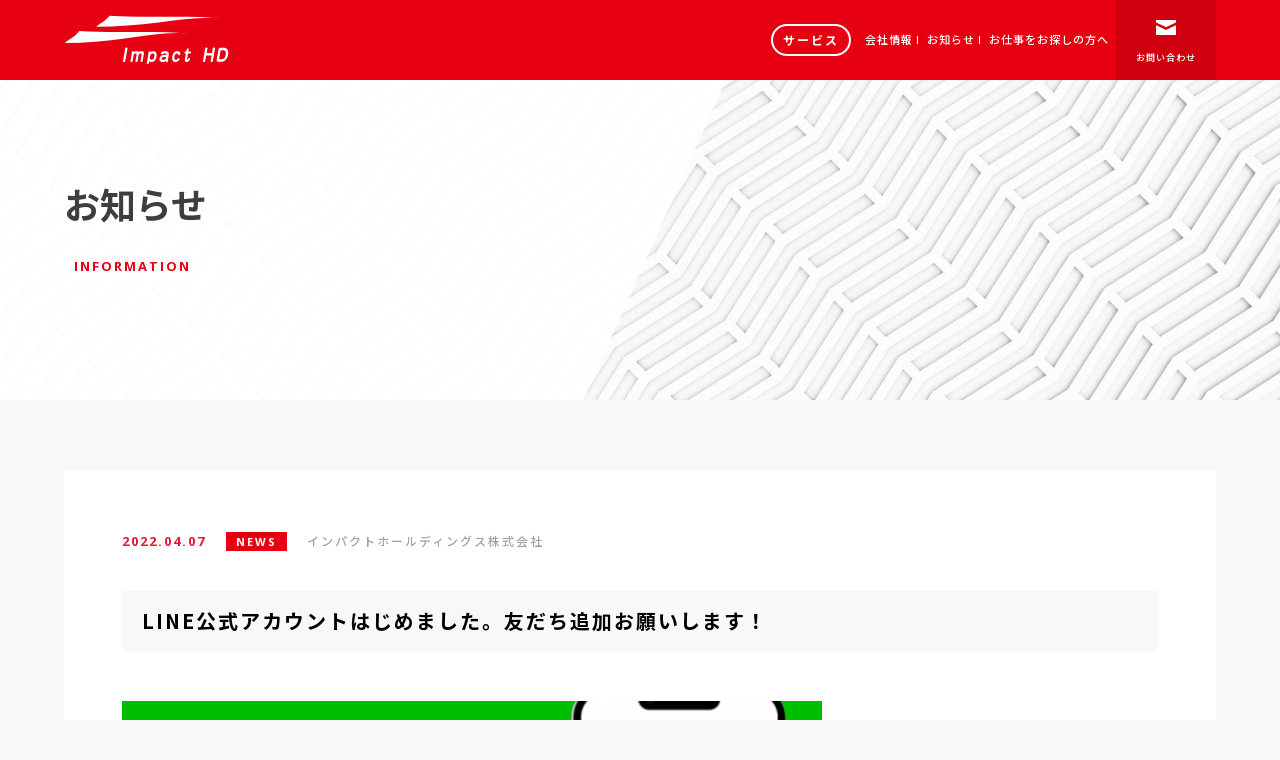

--- FILE ---
content_type: text/html; charset=UTF-8
request_url: https://impact-h.jp/information/20220407-2/
body_size: 4838
content:

<!DOCTYPE html PUBLIC "-//W3C//DTD XHTML 1.0 Transitional//EN" "http://www.w3.org/TR/xhtml1/DTD/xhtml1-transitional.dtd">
<html xmlns="http://www.w3.org/1999/xhtml" xml:lang="ja" lang="ja">

<head>
<meta http-equiv="Content-Type" content="text/html; charset=utf-8" />
<title>LINE公式アカウントはじめました。友だち追加お願いします！ | インパクトホールディングス | フィールドマーケティング業界No.1の実績</title>
<meta name="description" content="インパクトホールディングス株式会社は、「売場を元気に、日本を元気に、そして世界を元気に！」を事業コンセプトとして、流通小売店舗（リアル店舗）におけるフィールドマーケティングサービスをワンストップで提供する店頭実現ビジネスパートナーです。" />
<meta name="keywords" content="インパクトホールディングス,ImpactHD,メディアフラッグ,フィールドマーケティング,店頭販促,ラウンダー,店舗巡回,推奨販売,マネキン,デジタルサイネージ,電子POP,覆面調査,ミステリーショッパー,セールスプロモーション,POP,什器,販促物,販促ツール,人材派遣" />
<meta http-equiv="Content-Style-Type" content="text/css" />
<meta http-equiv="Content-Script-Type" content="text/javascript" />

<!-- 外部ファイル読み込み -->
<link rel="icon" type="image/x-icon" href="https://impact-h.jp/cms/wp-content/themes/impact-h.jp/include/images/favicon.ico">
<link rel="stylesheet" type="text/css" href="https://impact-h.jp/cms/wp-content/themes/impact-h.jp/include/css/common.css" />
<link rel="stylesheet" type="text/css" href="https://fonts.googleapis.com/css?family=Noto+Sans+JP:300,400,500,700,900&amp;subset=japanese" />
<link rel="stylesheet" type="text/css" href="https://fonts.googleapis.com/css?family=Open+Sans:300,400,600,700,800" />
<link rel="stylesheet" type="text/css" href="https://impact-h.jp/cms/wp-content/themes/impact-h.jp/include/css/slick/slick.css" />
<link rel="stylesheet" type="text/css" href="https://impact-h.jp/cms/wp-content/themes/impact-h.jp/include/css/slick/slick-theme.css" />
<link rel="stylesheet" type="text/css" href="https://impact-h.jp/cms/wp-content/themes/impact-h.jp/include/css/colorbox/jquery.colorbox.css">
<script type="text/javascript" src="https://impact-h.jp/cms/wp-content/themes/impact-h.jp/include/js/jquery-1.10.0.min.js"></script>
<script type="text/javascript" src="https://impact-h.jp/cms/wp-content/themes/impact-h.jp/include/js/jquery.easing.min.js"></script>
<script type="text/javascript" src="https://impact-h.jp/cms/wp-content/themes/impact-h.jp/include/js/jquery.cookie.js"></script>
<script type="text/javascript" src="https://impact-h.jp/cms/wp-content/themes/impact-h.jp/include/js/jquery.ui.js"></script>
<script type="text/javascript" src="https://impact-h.jp/cms/wp-content/themes/impact-h.jp/include/js/jquery_base.js"></script>
<script type="text/javascript" src="https://impact-h.jp/cms/wp-content/themes/impact-h.jp/include/js/loading.js"></script>
<script type="text/javascript" src="https://impact-h.jp/cms/wp-content/themes/impact-h.jp/include/js/ofi.min.js"></script>
<script type="text/javascript">
$(function () { objectFitImages('.fit img'); });
</script>
<!--[if IE 6]>
<script src="js/DD_belatedPNG.js"></script>
<script type="text/javascript">
    var oldFixPng = DD_belatedPNG.fixPng;
    DD_belatedPNG.fixPng = function (el) {
        oldFixPng(el);
        if (el.vml && el.vml.image.fill.getAttribute("src").match(/_off\./)) {
            el.vml.image.shape.attachEvent('onmouseenter', function() {
                var image = el.vml.image.fill;
                image.setAttribute("src", image.getAttribute("src").replace("_off.", "_on."));
            });
            el.vml.image.shape.attachEvent('onmouseleave', function() {
                var image = el.vml.image.fill;
                image.setAttribute("src", image.getAttribute("src").replace("_on.", "_off."));
            });
        }
    };
    DD_belatedPNG.fix('img, .png_bg');
</script>
<![endif]-->
<!--[if lt IE 9]>
<script type="text/javascript" src="https://impact-h.jp/cms/wp-content/themes/impact-h.jp/include/js/css3-mediaqueries.js"></script>
<![endif]-->
<!-- 外部ファイル読み込み -->

<!-- Global site tag (gtag.js) - Google Analytics -->
<script async src="https://www.googletagmanager.com/gtag/js?id=UA-137386144-1"></script>
<script>
  window.dataLayer = window.dataLayer || [];
  function gtag(){dataLayer.push(arguments);}
  gtag('js', new Date());

  gtag('config', 'UA-137386144-1');
</script>
</head><body id="page" class="loading">
<div id="Wrapper"><div class="contents_inner">

<!-- contents -->
<div id="contents">


<!-- #header# -->
<div id="Header"><div class="inner">
<div class="logo"><a href="https://impact-h.jp/">インパクトホールディングス</a></div>
<div class="open"><a id="modal-open" class="menuButton"><span></span><span></span><span></span><strong>MENU</strong></a></div>
<div class="naviset">
<div class="modal" id="modal">
<ul class="animate_link">
<li><a href="https://impact-h.jp/service/">サービス</a></li>
<!--<li><p><strong>HRソリューション</strong></p>
<div class="mddWrap">
<ul class="subnavi">
<li><a href="https://impact-h.jp/service/hr/rounder/"><i></i>ラウンダー（店舗巡回）</a></li>
<li><a href="https://impact-h.jp/service/hr/demonstration/"><i></i>推奨販売</a></li>
<li><a href="https://impact-h.jp/service/hr/dispatch/"><i></i>販売員派遣・店舗運営</a></li>
<li><a href="https://impact-h.jp/service/hr/pop/"><i></i>POP什器製作</a></li>
<li><a href="https://impact-h.jp/service/hr/novelty/"><i></i>ノベルティ製作</a></li>
<li><a href="https://impact-lp.com/hansoku-butsuryu"><i></i>販促専門物流倉庫</a></li>
<li><a href="https://www.jms-united.co.jp/service/bpo/"><i></i>BPO/コールセンター</a></li>
<li><a href="https://www.jms-united.co.jp/infinitalk/"><i></i>コールセンターシステム</a></li>
<li><a href="https://www.jms-united.co.jp/service/contents/"><i></i>ゲーム開発支援</a></li>
<li><a href="https://j-next.co.jp/"><i></i>人材サービス</a></li>
<li><a href="https://impact-h.jp/service/hr/shortterm/"><i></i>短時間･短期間人材派遣</a></li>	
<li><a href="https://impact-h.jp/service/hr/resort/"><i></i>リゾートバイトマッチング</a></li>
</ul>
</div>
</li>-->
<!--
<li><p><strong>IoTソリューション</strong></p>
<div class="mddWrap">
<ul class="subnavi">
<li><a href="https://impact-h.jp/service/iot/digitalsignage/"><i></i>デジタルサイネージ</a></li>
<li><a href="https://impacte.co.jp/product/meniu-kun"><i></i>セルフオーダーシステム</a></li>
<li><a href="https://impacte.co.jp/product/smart-meniu-kun"><i></i>モバイルオーダーシステム</a></li>
<li><a href="https://impacte.co.jp/hakken/"><i></i>ウェイティング＆自動案内システム</a></li>
<li><a href="https://impacte.co.jp/chubo/"><i></i>厨房システム</a></li>
<li><a href="https://impacte.co.jp/lane/"><i></i>レーン連動システム</a></li>
<li><a href="https://impact-h.jp/service/iot/marketwatcher/"><i></i>MarketWatcher</a></li>
<li><a href="https://impact-h.jp/service/iot/shopdb/"><i></i>店舗DB</a></li>
</ul>
</div>
</li>-->
<!--
<li><p><strong>MRソリューション</strong></p>
<div class="mddWrap">
<ul class="subnavi">
<li><a href="https://impact-h.jp/service/mr/mystery/"><i></i>覆面調査（ミステリーショッパー）</a></li>
<li><a href="https://impact-h.jp/service/mr/research/"><i></i>マーケティングリサーチ</a></li>
<li><a href="https://impact-h.jp/service/mr/training/"><i></i>スタッフ教育・研修</a></li>
<li><a href="https://impact-h.jp/service/mr/consulting/"><i></i>コンサルティング</a></li>
<li><a href="https://impact-h.jp/service/mr/asia/"><i></i>アジアソリューション</a></li>
<li><a href="https://impact-h.jp/service/mr/iwaseteshop/"><i></i>言わせて.SHOP</a></li>
</ul>
</div>
</li>-->
<li><a href="https://impact-h.jp/company/" target="_blank"><span>会社情報</span></a></li>
<li><a href="https://impact-h.jp/information/"><span>お知らせ</span></a></li>
<li><a href="https://impact-h.jp/recruit/" target="_blank"><span>お仕事をお探しの方へ</span></a></li>
</ul>
<div class="contact animate_link"><a href="https://impact-h.jp/contact/" target="_blank"><span>お問い合わせ</span></a></div>
<p class="modal-btn-close" id="modal-btn-close">CLOSE</p>
</div>
</div>
</div>
</div>
<!-- #header# end -->
<!-- #pagetitle# -->
<div id="pagetitle"><div class="imgset"><div class="img"><div class="fit"><img src="https://impact-h.jp/cms/wp-content/themes/impact-h.jp/include/images/page_infomation.jpg" alt="" /></div></div></div>
<div class="inner">
<div class="ttlset"><div class="ttlwide"><h1 class="ttl">お知らせ<span>INFORMATION</span></h1></div></div>
</div>
</div>
<!-- #pagetitle# end -->

<!-- #container# -->
<div class="container">
<div class="wideblock">

<div class="contents_block">

<!-- #cmstitle# -->
<div class="cmsdataset">
<p class="cmsdata">2022.04.07<span>NEWS</span><span class="jp">インパクトホールディングス株式会社</span></p>
<h2 class="cmsttl">LINE公式アカウントはじめました。友だち追加お願いします！</h2>
</div>
<!-- #cmstitle# end -->

<div class="cmsentry clearfix">

<figure class="wp-block-image"><img src="https://impact-h.jp/cms/wp-content/uploads/2022/04/220407_iimage_line-1024x536.png" alt="LINE公式アカウント　イメージ画像" class="wp-image-13644" srcset="https://impact-h.jp/cms/wp-content/uploads/2022/04/220407_iimage_line-1024x536.png 1024w, https://impact-h.jp/cms/wp-content/uploads/2022/04/220407_iimage_line-300x157.png 300w, https://impact-h.jp/cms/wp-content/uploads/2022/04/220407_iimage_line-768x402.png 768w, https://impact-h.jp/cms/wp-content/uploads/2022/04/220407_iimage_line.png 1280w" sizes="(max-width: 1024px) 100vw, 1024px" /></figure>



<p>LINE公式アカウント「インパクトホールディングス&nbsp;IR」（LINE ID：@impacthd_ir）を開設しました。月１～３回程度、IR情報やプレスリリース、メディア掲載などを中心に、インパクトホールディングスグループの最新情報をまとめてお届けします。</p>



<p></p>



<p>ぜひインパクトホールディングスLINE公式アカウントの「友だち」追加をお願いします。</p>



<p></p>



<p></p>



<p></p>



<h3 id="6479bf20-b55b-4da8-8e49-b95f9b01890b"><strong>「友だち追加」ボタン</strong></h3>



<p>スマートフォンにて「友だち追加」ボタンをクリックすると、LINEアプリが起動します。追加画面から友だちに追加。</p>



<figure class="wp-block-image"><a href="https://page.line.me/impacthd_ir" target="_blank"><img src="https://impact-h.jp/cms/wp-content/uploads/2022/06/line_button.png" alt="" class="wp-image-14317" srcset="https://impact-h.jp/cms/wp-content/uploads/2022/06/line_button.png 700w, https://impact-h.jp/cms/wp-content/uploads/2022/06/line_button-300x70.png 300w" sizes="(max-width: 700px) 100vw, 700px" /></a></figure>



<p></p>



<p></p>



<h3 id="5c9c879b-5c38-4bb9-bc36-1b217e0d9463"><strong>QRコード</strong></h3>



<p>LINEの「友だち追加」画面から、「QRコード」を選択。以下のQRコードを読み込んで追加。</p>



<figure class="wp-block-image"><img src="https://impact-h.jp/cms/wp-content/uploads/2022/04/220407_image_line_qr.png" alt="" class="wp-image-13637" srcset="https://impact-h.jp/cms/wp-content/uploads/2022/04/220407_image_line_qr.png 700w, https://impact-h.jp/cms/wp-content/uploads/2022/04/220407_image_line_qr-300x169.png 300w" sizes="(max-width: 700px) 100vw, 700px" /></figure>



<p></p>



<p></p>



<p>また、各公式SNSでも最新コンテンツをお届けしています。ぜひアカウントのフォロー、友だち追加、チャンネル登録をよろしくお願いします。</p>



<p></p>



<p></p>



<p></p>



<h3 id="7d0a5442-99de-405a-ba2e-4a8e8c974f91"><strong>公式SNSアカウント</strong></h3>



<p>note：<a rel="noreferrer noopener" href="https://note.impact-h.co.jp/" target="_blank">https://note.impact-h.co.jp/</a><br>Twitter：<a rel="noreferrer noopener" href="https://twitter.com/impacthd_ir" target="_blank">https://twitter.com/impacthd_ir</a><br>LINE：<a rel="noreferrer noopener" href="https://page.line.me/impacthd_ir" target="_blank">https://page.line.me/impacthd_ir</a><br>YouTube：<a rel="noreferrer noopener" href="https://www.youtube.com/channel/UC-4leYzqvmC4w5PXWZIswpQ" target="_blank">インパクトホールディングス公式チャンネル</a></p>



<p></p>
</div>

</div>

</div>
</div>
<!-- #container# end -->


<!-- #Footerbanner# -->
<div id="Footerbanner">
<ul class="clearfix">
<li><a href="https://medif.jp/" target="_blank"><img src="https://impact-h.jp/cms/wp-content/uploads/2021/02/MediFbanner0210_600×200.png" alt="MediF" /></a></li>
<!-- <li><a href="https://resort-channel.com/" target="_blank"><img src="https://impact-h.jp/cms/wp-content/uploads/2020/06/banner10_420×140-1.png" alt="リゾートバイト" /></a></li> -->
<li><a href="https://note.com/impacthd/" target="_blank"><img src="https://impact-h.jp/cms/wp-content/uploads/2023/01/note_banner.png" alt="インパクトホールディングス公式note" /></a></li>
<li><a href="https://www.amazon.co.jp/impacttv" target="_blank"><img src="https://impact-h.jp/cms/wp-content/uploads/2020/06/Amazon_Banner420×140-1.png" alt="アマゾンimpactTVストア" /></a></li>
<li><a href="https://www.meniu-kun.com/" target="_blank"><img src="https://impact-h.jp/cms/wp-content/uploads/2023/12/meniu-kun_banner.png" alt="メニウくん" /></a></li>
<!--<li><a href="https://shop.shinwakikaku.co.jp/" target="_blank"><img src="https://impact-h.jp/cms/wp-content/uploads/2021/10/ec_banner20211020.jpg" alt="impact connectオンラインショップ" /></a></li>-->
</ul>
</div>
<!-- #Footerbanner# end -->

<!-- #Footerinfo# -->
<div id="Footerinfo">
<ul class="clearfix animate_link">
<li><a href="https://impact-h.jp/contact/corporation/" target="_blank">
<p class="ttl">法人のお問い合わせ</p>
<p class="lead">お見積もりやご依頼等、<br />サービスに関するお問い合わせはこちら</p>
</a></li>
<li><a href="https://impact-h.jp/contact/mediacrew/" target="_blank">
<p class="ttl">個人のお問い合わせ</p>
<p class="lead">MediFへの登録や個人からの<br />お問い合わせはこちら</p>
</a></li>
<li><a href="https://impact-h.jp/contact/press/" target="_blank">
<p class="ttl">取材・インタビュー</p>
<p class="lead">TV・雑誌・新聞等、取材・インタビューに<br />関するお問い合わせはこちら</p>
</a></li>
</ul>
</div>
<!-- #Footerinfo# end -->

<!-- #Footer# -->
<div id="Footer">
<ul class="clearfix animate_link">
<li>
<p class="cate_top"><a href="https://impact-h.jp/">トップ</a></p>
</li>
<li>
<p class="cate_top"><a href="https://impact-h.jp/service/">サービス</a></p>
</li>
<li>
<p class="cate_top"><strong>HRソリューション</strong></p>
<p class="cate_page">
<a href="https://impact-h.jp/service/hr/rounder/">ラウンダー（店舗巡回）</a>
<a href="https://impact-h.jp/service/hr/demonstration/" target="_blank">推奨販売</a>
<a href="https://impact-h.jp/service/hr/dispatch/" target="_blank">販売員派遣・店舗運営</a>
<a href="https://impact-h.jp/service/hr/pop/" target="_blank">POP什器製作</a>
<a href="https://impact-h.jp/service/hr/novelty/" target="_blank">ノベルティ製作</a>
<a href="https://impact-lp.com/hansoku-butsuryu" target="_blank">販促専門物流倉庫</a>
<a href="https://www.jms-united.co.jp/service/bpo/" target="_blank">BPO/コールセンター</a>
<a href="https://www.jms-united.co.jp/infinitalk/" target="_blank">コールセンターシステム</a>
<a href="https://www.jms-united.co.jp/contents/" target="_blank">ゲーム開発支援</a>
<a href="https://j-next.co.jp/">人材サービス</a>
<!--<a href="https://impact-h.jp/service/hr/shortterm/">短時間･短期間人材派遣</a>-->
<!-- <a href="https://impact-h.jp/service/hr/resort/">リゾートバイトマッチング</a> -->
</p>
</li>
<li>
<p class="cate_top"><strong>IoTソリューション</strong></p>
<p class="cate_page">
<a href="https://impact-h.jp/service/iot/digitalsignage/" target="_blank">デジタルサイネージ</a>
<a href="https://impacte.co.jp/product/meniu-kun" target="_blank"><i></i>セルフオーダーシステム</a>
<a href="https://impacte.co.jp/product/smart-meniu-kun" target="_blank"><i></i>モバイルオーダーシステム</a>
<a href="https://impacte.co.jp/hakken/" target="_blank">ウェイティング＆自動案内システム</a>
<!--<a href="https://impacte.co.jp/chubo/">厨房システム</a>-->
<!--<a href="https://impacte.co.jp/lane/">レーン連動システム</a>-->
<a href="https://impact-h.jp/service/iot/marketwatcher/" target="_blank">MarketWatcher</a>
<a href="https://impact-h.jp/service/iot/shopdb/" target="_blank">店舗DB</a>
</p>
</li>
<li>
<p class="cate_top"><strong>MRソリューション</strong></p>
<p class="cate_page">
<a href="https://impact-h.jp/service/mr/mystery/" target="_blank">覆面調査（ミステリーショッパー）</a>
<a href="https://impact-h.jp/service/mr/research/" target="_blank">マーケティングリサーチ</a>
<a href="https://impact-h.jp/service/mr/training/" target="_blank">スタッフ教育・研修</a>
<!--<a href="https://impact-h.jp/service/mr/consulting/">コンサルティング</a>-->
<!--<a href="https://impact-h.jp/service/mr/asia/">アジアソリューション</a>-->
<!--a href="https://impact-h.jp/service/mr/iwaseteshop/">言わせて.SHOP</a-->
</p>
</li>
<!--<li>
<p class="cate_top"><a href="https://impact-h.co.jp/business/indian/" target="_blank" class="line">インド コンビニ事業</a></p>
</li>-->
<li>
<p class="cate_top"><a href="https://impact-h.jp/company/" target="_blank">会社情報</a></p>
<p class="cate_top"><a href="https://impact-h.jp/information/">お知らせ</a></p>
<p class="cate_top"><a href="https://impact-h.jp/contact/" target="_blank">お問い合わせ</a></p>
<p class="cate_top"><a href="https://impact-h.jp/recruit/" target="_blank">お仕事をお探しの方へ</a></p>
</li>
</ul>
<div class="end">
<a href="https://impact-h.co.jp/privacypolicy/" target="_blank">プライバシーポリシー</a><!--<a href="https://impact-h.jp/securitypolicy/" class="animate_link">セキュリティポリシー</a>-->
<p class="copy">Copyright &copy; ImpactHD Inc. All Rights Reserved</p>
</div>
</div>
<!-- #Footer# end -->

</div>
<!-- contents end -->

</div></div>

<!-- uniq scriptload -->
<script type="text/javascript" src="https://impact-h.jp/cms/wp-content/themes/impact-h.jp/include/js/jquery-fixHeightSimple.min.js"></script>
<script type="text/javascript" src="https://impact-h.jp/cms/wp-content/themes/impact-h.jp/include/js/TweenMax.min.js"></script>
<script type="text/javascript" src="https://impact-h.jp/cms/wp-content/themes/impact-h.jp/include/js/jquery.scrollview.js"></script>
<script type="text/javascript" src="https://impact-h.jp/cms/wp-content/themes/impact-h.jp/include/js/modernizr-custom.js"></script>
<!-- uniq scriptload end -->

</body>
</html>

--- FILE ---
content_type: text/css
request_url: https://impact-h.jp/cms/wp-content/themes/impact-h.jp/include/css/common.css
body_size: 19546
content:
@charset "utf-8";

/*------------------------------------------------*/
/*  template ver1.0  */
/*------------------------------------------------*/
/*  templatename [--]  */
/*  update []  */
/*  ID [NT]  */
/*------------------------------------------------*/


/*　productionin　*/
/* -----------------------------------------------*/
div#productionin {
width:100%;
height:100%;
display:none;
position:fixed;
top:0px;
left:0px;
z-index:9999;
}
div#productionin .inner {
width:100%;
height:100%;
display:table;
background:#ffffff;
}
div#productionin .inner p {
padding:0px 50px;
display:table-cell;
color:#000000;
font-size:13px;
font-weight:500;
line-height:2.0;
text-align:center;
vertical-align:middle;
}
div#productionin .inner p strong {
padding-top:20px;
display:block;
color:#000000;
font-size:15px;
font-weight:500;
line-height:2.0;
}
@media screen and (max-width:1200px) {
}

/*　All Reset　*/
/* -----------------------------------------------*/
* {
color:#000000;
line-height:1.0;
letter-spacing:2.0px;
}
h1,h2,h3,h4,h5,h6,p,ul,ol,li,dl,dt,dd {
margin:0;
padding:0;
font-weight:400;
word-break:break-all;
}
ul,li {
list-style:none;
}
input[type="button"],input[type="submit"],select {
border-radius:0;
-webkit-appearance:none;
appearance:none;
}
@media screen and (max-width:1000px) {
}

/*　Base Set　*/
/* -----------------------------------------------*/
body {
margin:0;
padding:0;
font-family: 'Noto Sans JP', sans-serif;
/*font-family:'Noto Serif JP', sans-serif;*/
font-weight:400;
overflow-y:scroll;
background:#ffffff;
}
body#page {
background:#f8f8f8;
}
@media screen and (max-width:1000px) {
body {
min-width:inherit;
-webkit-text-size-adjust:100%;
font-weight:normal;
}
body.fixed {
position:fixed;
width:100%;
}
}
img {
border:none;
}
a { color:#000000; }
a {
-webkit-transition:all 0.3s ease;
-moz-transition:all 0.3s ease;
-o-transition:all 0.3s ease;
transition:all 0.3s ease;
}
a:hover { color:#505050; }

/*　Clearfix　*/
/* -----------------------------------------------*/
.clearfix:after {
content:" ";
height:0;
clear:both;
display:block;
visibility:hidden;
line-height: 0;
}
.clearfix {
display:inline-table;
}
/* Hides from IE-mac \*/
* html .clearfix { height:1%; }
/* End hide from IE-mac */

.clear_br {
overflow: hidden;
}  
* html .clear_br {  
height: 1%;
}

/*　font_reset　*/
/* -----------------------------------------------*/
.freset { font-size:1px; }

/*　pos_set　*/
/* -----------------------------------------------*/
.pos_set { position:relative; }
.inline { display:inline-block; vertical-align:middle; }

/*　レイアウト要素 共通　*/
/* -----------------------------------------------*/
.fl_L { float:left; }
.fl_R { float:right; }
.pc_only { display:block; }
.sp_only { display:none; }

.fit {
width:100%;
height:100%;
position:absolute;
top:0; 
left:0;
}
.fit img {
width:100%;
height:100%;
object-fit:cover;
object-position:center center;
font-family:'object-fit: cover; object-position: center center;'
}
.fitImg{
position:absolute;
}

@media screen and (max-width:1000px) {
.fl_L { float:none; }
.fl_R { float:none; }
.pc_only { display:none; }
.sp_only { display:block; }
}

/*　loading　*/
/* -----------------------------------------------*/
body::after {
content:'';
position:fixed;
top:0;
left:0;
width:100%;
height:100%;
background-color:#ffffff;
z-index:9999;
pointer-events:none;
opacity:0;
-webkit-transition:opacity .8s ease;
transition:opacity .8s ease;
}
body.loading::after {
opacity:1;
}
body.loading #Wrapper .contents_inner {
-webkit-transform:scale(1.0);
transform:scale(1.0);
}
body#top.loading #Wrapper .contents_inner {
-webkit-transform:scale(1.0);
transform:scale(1.0);
}
@media screen and (max-width:1000px) {
}

/*　Opening　*/
/* -----------------------------------------------*/
div#topfull {
margin:0px auto;
width:100%;
height:100%;
overflow:hidden;
background:#ffffff;
position:relative;
}
div#topfull .inner {
margin-top:100px;
width:100%;
height:100%;
display:table;
user-select:none;
-moz-user-select:none;
-webkit-user-select:none;
-ms-user-select:none;
background:url(../images/logo_mark.png) 0% 90% no-repeat;
background-size:auto 100px;
}
div#topfull .inner .sliderset {
width:100%;
display:table-cell;
text-align:center;
vertical-align:middle;
}
div#topfull .topslider {
margin:0px auto;
width:100%;
height:500px;
}
div#topfull .topslider .slick-list {
overflow:inherit;
}
div#topfull .topslider .imgset {
width:90%;
height:500px;
display:inline-block;
text-align:left;
position:relative;
-webkit-box-shadow:5px 5px 20px 0 #595959; /* Safari, Chrome用 */
-moz-box-shadow:5px 5px 20px 0 #595959; /* Firefox用 */
box-shadow:5px 5px 20px 0 #595959; /* CSS3 */
}
div#topfull .topslider .imgset .dataset {
width:50%;
height:100%;
display:table;
background-color:rgba(0,0,0,0.65);
position:relative;
z-index:2;
}
div#topfull .topslider .imgset .dataset .inset {
width:100%;
display:table-cell;
vertical-align:top;
}
div#topfull .topslider .imgset .dataset .inset .ttl {
padding:70px 50px;
color:#ffffff;
font-size:36px;
font-weight:700;
line-height:1.8;
text-align:center;
}
div#topfull .topslider .imgset .dataset .inset .lead {
padding:0px 90px;
color:#ffffff;
font-size:13px;
font-weight:700;
line-height:2.4;
word-break:normal;
word-wrap:break-word;
}
div#topfull .topslider .imgset .linkset {
width:800px;
position:absolute;
bottom:50px;
left:90px;
z-index:2;
}
div#topfull .topslider .imgset .linkset a {
margin-right:10px;
margin-top:10px;
padding:0px 20px;
display:inline-block;
color:#ffffff;
font-size:12px;
font-weight:700;
line-height:30px;
text-decoration:none;
-moz-border-radius:15px;/*for Firefox*/
-webkit-border-radius:15px;/*for Safari and chrome*/
border-radius:15px;
behavior: url(border-radius.htc);/*for IE*/
background:#e60012;
}
@media screen and (max-width:1400px) {
div#topfull .topslider .imgset .dataset .inset .ttl {
padding:50px 40px 30px 40px;
font-size:30px;
text-align:left;
}
div#topfull .topslider .imgset .dataset .inset .lead {
padding:0px 40px;
font-size:12px;
line-height:2.2;
}
div#topfull .topslider .imgset .linkset {
width:90%;
bottom:30px;
left:5%;
}
}
@media screen and (max-width:1000px) {
div#topfull .topslider .imgset .dataset {
width:70%;
}
div#topfull .topslider .imgset .linkset a {
padding:0px 10px;
font-size:11px;
line-height:26px;
-moz-border-radius:13px;/*for Firefox*/
-webkit-border-radius:13px;/*for Safari and chrome*/
border-radius:13px;
behavior: url(border-radius.htc);/*for IE*/
}
}
@media screen and (max-width:600px) {
div#topfull .inner {
margin-top:80px;
}
div#topfull .topslider .imgset .dataset .inset .ttl {
padding:30px 20px 20px 20px;
font-size:20px;
letter-spacing:0px;
}
div#topfull .topslider .imgset .dataset .inset .lead {
padding:0px 20px;
font-size:11px;
line-height:2.2;
letter-spacing:0px;
}
div#topfull .topslider .imgset .linkset {
bottom:20px;
}
div#topfull .topslider .imgset .linkset a {
padding:0px 7px;
font-size:10px;
line-height:22px;
-moz-border-radius:11px;/*for Firefox*/
-webkit-border-radius:11px;/*for Safari and chrome*/
border-radius:11px;
behavior: url(border-radius.htc);/*for IE*/
}
}

/*　Wrapper　*/
/* -----------------------------------------------*/
div#Wrapper {
margin:0px auto;
width:100%;
overflow:hidden;
text-align:center;
position:relative;
-webkit-transition:all 0.8s ease-in;
-moz-transition:all 0.8s ease-in;
-o-transition:all 0.8s ease-in;
transition:all 0.8s ease-in;
}
div#Wrapper .contents_inner {
margin:0px auto;
width:100%;
text-align:center;
position:relative;
-webkit-transition:all 0.8s ease-in;
-moz-transition:all 0.8s ease-in;
-o-transition:all 0.8s ease-in;
transition:all 0.8s ease-in;
}
@media screen and (max-width:1000px) {
}

/*　Header　*/
/* -----------------------------------------------*/
div#Header {
margin:0px auto;
width:100%;
height:100px;
background-color:rgba(230,0,18,1.0);
position:fixed;
top:0px;
z-index:20;
-webkit-transition:all 0.3s ease;
-moz-transition:all 0.3s ease;
-o-transition:all 0.3s ease;
transition:all 0.3s ease;
}
div#Header .inner {
margin:0px auto;
width:90%;
height:100px;
position:relative;
}
div#Header .logo {
width:165px;
position:absolute;
top:25px;
left:0px;
filter:alpha(opacity=100);
-moz-opacity:1.0;
opacity:1.0;
-webkit-transition:all 0.3s ease;
-moz-transition:all 0.3s ease;
-o-transition:all 0.3s ease;
transition:all 0.3s ease;
}
div#Header .logo h1,
div#Header .logo span,
div#Header .logo a {
width:165px;
height:50px;
display:block;
overflow:hidden;
vertical-align:top;
text-indent:100%;
white-space:nowrap;
-webkit-transition:all 0.3s ease;
-moz-transition:all 0.3s ease;
-o-transition:all 0.3s ease;
transition:all 0.3s ease;
}
.svg div#Header .logo h1,
.svg div#Header .logo span,
.svg div#Header .logo a {
background:url(../images/logo_white.svg) center center no-repeat;
background-size:165px auto;
}
.no-svg div#Header .logo h1,
.no-svg div#Header .logo span,
.no-svg div#Header .logo a {
background:url(../images/logo_white.png) center center no-repeat;
background-size:165px auto;
}
.svg body#page div#Header .logo span,
.svg body#page div#Header .logo a {
background:url(../images/logo_white.svg) center center no-repeat;
background-size:165px auto;
}
.no-svg body#page div#Header .logo span,
.no-svg body#page div#Header .logo a {
background:url(../images/logo_white.png) center center no-repeat;
background-size:165px auto;
}
div#Header .open,
div#Header .modal-btn-close {
display:none;
}
div#Header .naviset {
user-select:none;
-moz-user-select:none;
-webkit-user-select:none;
-ms-user-select:none;
position:absolute;
top:33px;
right:0px;
-webkit-transition:all 0.3s ease;
-moz-transition:all 0.3s ease;
-o-transition:all 0.3s ease;
transition:all 0.3s ease;
}
div#Header .naviset ul {
padding-right:120px;
letter-spacing:-.4em;
-webkit-transition:all 0.5s ease;
-moz-transition:all 0.5s ease;
-o-transition:all 0.5s ease;
transition:all 0.5s ease;
}
div#Header .naviset ul li {
display:inline-block;
vertical-align:middle;
position:relative;
}
div#Header .naviset ul li a,
div#Header .naviset ul li p {
margin:0px 15px;
display:block;
text-decoration:none;
position:relative;
}
div#Header .naviset ul li a span {
display:block;
color:#ffffff;
font-size:11px;
font-weight:500;
line-height:1.8;
text-decoration:none;
letter-spacing:1px;
position:relative;
z-index:2;
}
div#Header .naviset ul li a span:after {
margin-top:-4px;
width:1px;
height:8px;
content:"";
background:#ffffff;
position:absolute;
top:50%;
right:-15px;
}
div#Header .naviset ul li:last-child a span:after {
display:none;
}
div#Header .naviset ul li a strong,
div#Header .naviset ul li p strong {
margin-top:-5px;
display:block;
color:#ffffff;
font-size:13px;
font-weight:700;
line-height:1.8;
text-decoration:none;
letter-spacing:1px;
position:relative;
z-index:2;
}
div#Header .naviset ul li a strong:after,
div#Header .naviset ul li p strong:after {
width:100%;
height:2px;
content:"";
background:#ffffff;
position:absolute;
bottom:-5px;
left:0px;
}
div#Header .naviset ul li a:hover:before,
div#Header .naviset ul li p:hover:before {
width:30px;
}
div#Header .naviset ul li:first-child a {
padding:0px 30px;
display:block;
color:#ffffff;
font-size:12px;
font-weight:700;
line-height:28px;
text-decoration:none;
position:relative;
border:#ffffff solid 2px;
box-sizing:border-box;
-moz-border-radius:16px;/*for Firefox*/
-webkit-border-radius:16px;/*for Safari and chrome*/
border-radius:16px;
behavior: url(border-radius.htc);/*for IE*/
}
div#Header .naviset ul li .mddWrap {
padding:75px 0px 30px 0px;
display:none;
position:absolute;
top:50px;
left:17px;
}
div#Header .naviset ul li ul {
padding:15px 0px 15px 0px;
letter-spacing:2px;
text-indent:2px;
border:#e2e2e2 solid 1px;
box-sizing:border-box;
background-color:rgba(255,255,255,1.0);
}
div#Header .naviset ul li ul li {
display:block;
text-align:left;
}
div#Header .naviset ul li ul li a {
margin:3px 25px;
padding:5px 0px;
display:block;
font-size:13px;
font-weight:500;
line-height:1.8;
text-decoration:none;
white-space:nowrap;
position:relative;
}
div#Header .naviset ul li ul li:first-child a {
margin:3px 25px;
padding:5px 0px;
color:#000000;
font-size:13px;
font-weight:500;
line-height:1.8;
border:none;
-moz-border-radius:0px;/*for Firefox*/
-webkit-border-radius:0px;/*for Safari and chrome*/
border-radius:0px;
behavior: url(border-radius.htc);/*for IE*/
}
div#Header .naviset ul li ul li a:hover {
color:#e81737;
text-decoration:underline;
}
div#Header .naviset ul li ul li a i {
margin-right:10px;
margin-top:-2px;
display:inline-block;
width:20px;
height:20px;
vertical-align:middle;
background:#e81737;
-moz-border-radius:10px;/*for Firefox*/
-webkit-border-radius:10px;/*for Safari and chrome*/
border-radius:10px;
behavior: url(border-radius.htc);/*for IE*/
position:relative;
}
div#Header .naviset ul li ul li a i:before {
margin-top:-3px;
margin-left:-3px;
width:7px;
height:2px;
content:"";
background:#ffffff;
position:absolute;
top:50%;
left:50%;
-moz-transform:rotate(45deg);
-webkit-transform:rotate(45deg);
-o-transform:rotate(45deg);
-ms-transform:rotate(45deg);
transform:rotate(45deg);
-webkit-transition:all 0.3s ease;
-moz-transition:all 0.3s ease;
-o-transition:all 0.3s ease;
transition:all 0.3s ease;
}
div#Header .naviset ul li ul li a i:after {
margin-bottom:-3px;
margin-left:-3px;
width:7px;
height:2px;
content:"";
background:#ffffff;
position:absolute;
bottom:50%;
left:50%;
-moz-transform:rotate(-45deg);
-webkit-transform:rotate(-45deg);
-o-transform:rotate(-45deg);
-ms-transform:rotate(-45deg);
transform:rotate(-45deg);
-webkit-transition:all 0.3s ease;
-moz-transition:all 0.3s ease;
-o-transition:all 0.3s ease;
transition:all 0.3s ease;
}
div#Header .naviset .contact {
position:absolute;
top:-33px;
right:0px;
-webkit-transition:all 0.3s ease;
-moz-transition:all 0.3s ease;
-o-transition:all 0.3s ease;
transition:all 0.3s ease;
}
div#Header .naviset .contact a {
width:100px;
height:100px;
display:block;
color:#ffffff;
font-size:9px;
font-weight:500;
line-height:1.8;
text-decoration:none;
letter-spacing:1px;
background:#cf0010 url(../images/icon_mail.png) 40px 30px no-repeat;
background-size:20px auto;
-webkit-transition:all 0.3s ease;
-moz-transition:all 0.3s ease;
-o-transition:all 0.3s ease;
transition:all 0.3s ease;
}
div#Header .naviset .contact a span {
padding-top:60px;
display:block;
color:#ffffff;
font-size:9px;
font-weight:500;
line-height:1.8;
text-decoration:none;
letter-spacing:1px;
-webkit-transition:all 0.3s ease;
-moz-transition:all 0.3s ease;
-o-transition:all 0.3s ease;
transition:all 0.3s ease;
}
div#Header.scrollset,
body#page div#Header {
height:80px;
}
div#Header.scrollset .inner,
body#page div#Header .inner {
height:80px;
}
div#Header.scrollset .naviset,
body#page div#Header .naviset {
top:23.5px;
}
div#Header.scrollset .logo,
body#page div#Header .logo {
top:15px;
}
div#Header.scrollset .logo h1,
div#Header.scrollset .logo span,
div#Header.scrollset .logo a,
body#page div#Header .logo span,
body#page div#Header .logo a {
width:165px;
height:50px;
}
.svg div#Header.scrollset .logo h1,
.svg div#Header.scrollset .logo span,
.svg div#Header.scrollset .logo a,
.svg body#page div#Header .logo h1,
.svg body#page div#Header .logo span,
.svg body#page div#Header .logo a {
background:url(../images/logo_white.svg) center center no-repeat;
background-size:165px auto;
}
.no-svg div#Header.scrollset .logo h1,
.no-svg div#Header.scrollset .logo span,
.no-svg div#Header.scrollset .logo a,
.no-svg body#page div#Header .logo h1,
.no-svg body#page div#Header .logo span,
.no-svg body#page div#Header .logo a {
background:url(../images/logo_white.png) center center no-repeat;
background-size:165px auto;
}
div#Header.scrollset .naviset .contact,
body#page div#Header .naviset .contact {
top:-23.5px;
}
div#Header.scrollset .naviset .contact a,
body#page div#Header .naviset .contact a {
height:80px;
background:#cf0010 url(../images/icon_mail.png) 40px 20px no-repeat;
background-size:20px auto;
}
div#Header.scrollset .naviset .contact a span,
body#page div#Header .naviset .contact a span {
padding-top:50px;
}
@media screen and (max-width:1400px) {
div#Header .naviset ul {
padding-right:100px;
}
div#Header .naviset ul li a,
div#Header .naviset ul li p {
margin:0px 7px;
}
div#Header .naviset ul li:first-child a {
padding:0px 10px;
}
div#Header .naviset ul li a span:after {
right:-5px;
}
div#Header .naviset ul li .mddWrap {
left:10px;
}
}
@media screen and (max-width:1200px) {
div#Header {
height:80px;
}
div#Header .inner {
width:100%;
height:80px;
}
div#Header .logo {
width:150px;
top:17.5px;
left:20px;
}
div#Header .logo h1,
div#Header .logo span,
div#Header .logo a {
width:150px;
height:45px;
}
.svg div#Header .logo h1,
.svg div#Header .logo span,
.svg div#Header .logo a {
background:url(../images/logo_white.svg) center center no-repeat;
background-size:150px auto;
}
.no-svg div#Header .logo h1,
.no-svg div#Header .logo span,
.no-svg div#Header .logo a {
background:url(../images/logo_white.png) center center no-repeat;
background-size:150px auto;
}
.svg body#page div#Header .logo span,
.svg body#page div#Header .logo a {
background:url(../images/logo_white.svg) center center no-repeat;
background-size:150px auto;
}
.no-svg body#page div#Header .logo span,
.no-svg body#page div#Header .logo a {
background:url(../images/logo_white.png) center center no-repeat;
background-size:150px auto;
}

div#Header .open,
div#Header .modal-btn-close {
display:block;
}
div#Header .open {
position:absolute;
top:30px;
right:15px;
z-index:7;
-webkit-transition:all 0.3s ease;
-moz-transition:all 0.3s ease;
-o-transition:all 0.3s ease;
transition:all 0.3s ease;
}
div#Header .menuButton {
display:block;
width:40px;
height:20px;
position:relative;
cursor:pointer;
user-select:none;
-moz-user-select:none;
-webkit-user-select:none;
-ms-user-select:none;
}
div#Header .menuButton span {
display:block;
background:#ffffff;
width:20px;
height:2px;
position:absolute;
left:10px;
-webkit-transition:all 0.5s cubic-bezier(0.895, 0.03, 0.685, 0.22);
-moz-transition:all 0.5s cubic-bezier(0.895, 0.03, 0.685, 0.22);
-o-transition:all 0.5s cubic-bezier(0.895, 0.03, 0.685, 0.22);
transition:all 0.5s cubic-bezier(0.895, 0.03, 0.685, 0.22);
}
div#Header.scrollset .menuButton span,
body#page div#Header .menuButton span {
background:#ffffff;
}
div#Header .menuButton span:nth-child(1) {
top:0px;
}
div#Header .menuButton span:nth-child(2) {
margin-top:-1px;
top:50%;
}
div#Header .menuButton span:nth-child(3) {
bottom:0px;
}
div#Header .modal-btn-close {
margin-top:30px;
font-family: 'Open Sans', sans-serif;
color:#e60012;
font-size:15px;
font-weight:700;
line-height:1.2;
letter-spacing:2px;
text-indent:2px;
}

div#Header .naviset {
width:100%;
height:100%;
display:table;
background:#ffffff;
position:fixed;
top:0px;
left:100%;
}
div#Header .naviset div#modal {
width:100%;
display:table-cell;
text-align:center;
vertical-align:middle;
}

div#Header .naviset ul {
margin:0px auto;
padding:100px 0px 0px 0px;
width:300px;
height:auto;
-moz-border-radius:0px;/*for Firefox*/
-webkit-border-radius:0px;/*for Safari and chrome*/
border-radius:0px;
behavior:url(border-radius.htc);/*for IE*/
background:url(../images/logo.svg) top center no-repeat;
background-size:150px auto;
}
div#Header .naviset ul li {
display:block;
}
div#Header .naviset ul li:nth-child(5) {
margin-top:20px;
}
div#Header .naviset ul li a,
div#Header .naviset ul li p {
margin:0px 0px;
display:block;
text-decoration:none;
position:relative;
}
div#Header .naviset ul li a span {
padding:10px 0px;
color:#000000;
font-size:13px;
font-weight:700;
}
div#Header .naviset ul li a span:after {
margin-top:0px;
margin-left:-50px;
width:100px;
height:1px;
content:"";
background:#f1f1f1;
top:inherit;
bottom:0px;
right:inherit;
left:50%;
}
div#Header .naviset ul li a strong,
div#Header .naviset ul li p strong {
margin-top:0px;
padding:10px 0px;
color:#e60012;
font-size:14px;
font-weight:700;
line-height:1.8;
}
div#Header .naviset ul li a strong:after,
div#Header .naviset ul li p strong:after {
background:#e60012;
position:absolute;
bottom:0px;
left:0px;
}
div#Header .naviset ul li a:hover:before,
div#Header .naviset ul li p:hover:before {
width:30px;
}
div#Header .naviset ul li:first-child a {
margin-bottom:10px;
padding:0px 0px;
color:#e60012;
font-size:15px;
font-weight:700;
line-height:36px;
border:#e60012 solid 2px;
box-sizing:border-box;
-moz-border-radius:20px;/*for Firefox*/
-webkit-border-radius:20px;/*for Safari and chrome*/
border-radius:20px;
behavior: url(border-radius.htc);/*for IE*/
}
div#Header .naviset ul li .mddWrap {
padding:20px 0px;
position:static;
}
div#Header .naviset ul li ul {
padding:0px 0px;
border:none;
background-color:rgba(255,255,255,1.0);
background-image:none;
}
div#Header .naviset ul li ul li {
display:block;
text-align:left;
}
div#Header .naviset ul li ul li:nth-child(5) {
margin-top:0px;
}
div#Header .naviset ul li ul li a {
margin:3px 25px;
padding:5px 0px 5px 30px;
display:block;
font-size:13px;
font-weight:500;
line-height:1.8;
letter-spacing:1px;
text-decoration:none;
text-indent:-30px;
white-space:normal;
position:relative;
}
div#Header .naviset ul li ul li:first-child a {
margin:3px 25px;
padding:5px 0px 5px 30px;
color:#000000;
font-size:13px;
font-weight:500;
line-height:1.8;
text-indent:-30px;
border:none;
-moz-border-radius:0px;/*for Firefox*/
-webkit-border-radius:0px;/*for Safari and chrome*/
border-radius:0px;
behavior: url(border-radius.htc);/*for IE*/
}
div#Header .naviset ul li ul li a:hover {
color:#e81737;
text-decoration:underline;
}
div#Header .naviset ul li ul li a i {
margin-right:10px;
margin-top:-2px;
display:inline-block;
width:20px;
height:20px;
vertical-align:middle;
background:#e81737;
-moz-border-radius:10px;/*for Firefox*/
-webkit-border-radius:10px;/*for Safari and chrome*/
border-radius:10px;
behavior: url(border-radius.htc);/*for IE*/
position:relative;
}
div#Header .naviset ul li ul li a i:before {
margin-top:-3px;
margin-left:-3px;
width:7px;
height:2px;
content:"";
background:#ffffff;
position:absolute;
top:50%;
left:50%;
-moz-transform:rotate(45deg);
-webkit-transform:rotate(45deg);
-o-transform:rotate(45deg);
-ms-transform:rotate(45deg);
transform:rotate(45deg);
-webkit-transition:all 0.3s ease;
-moz-transition:all 0.3s ease;
-o-transition:all 0.3s ease;
transition:all 0.3s ease;
}
div#Header .naviset ul li ul li a i:after {
margin-bottom:-3px;
margin-left:-3px;
width:7px;
height:2px;
content:"";
background:#ffffff;
position:absolute;
bottom:50%;
left:50%;
-moz-transform:rotate(-45deg);
-webkit-transform:rotate(-45deg);
-o-transform:rotate(-45deg);
-ms-transform:rotate(-45deg);
transform:rotate(-45deg);
-webkit-transition:all 0.3s ease;
-moz-transition:all 0.3s ease;
-o-transition:all 0.3s ease;
transition:all 0.3s ease;
}
div#Header .naviset .contact {
margin:20px auto 0px auto;
width:300px;
position:static;
}
div#Header .naviset .contact a {
width:100%;
height:40px;
font-size:12px;
font-weight:500;
line-height:40px;
background:#e60012 url(../images/icon_mail.png) 30px 15px no-repeat;
background-size:15px auto;
}
div#Header .naviset .contact a span {
padding-top:0px;
font-size:12px;
font-weight:500;
line-height:40px;
}

div#Header.scrollset,
body#page div#Header {
height:80px;
}
div#Header.scrollset .inner,
body#page div#Header .inner {
height:80px;
}
div#Header.scrollset .naviset,
body#page div#Header .naviset {
top:0px;
}
div#Header.scrollset .logo,
body#page div#Header .logo {
top:17.5px;
}
div#Header.scrollset .logo h1,
div#Header.scrollset .logo span,
div#Header.scrollset .logo a,
body#page div#Header .logo span,
body#page div#Header .logo a {
width:150px;
height:45px;
}
.svg div#Header.scrollset .logo h1,
.svg div#Header.scrollset .logo span,
.svg div#Header.scrollset .logo a,
.svg body#page div#Header .logo h1,
.svg body#page div#Header .logo span,
.svg body#page div#Header .logo a {
background:url(../images/logo_white.svg) center center no-repeat;
background-size:150px auto;
}
.no-svg div#Header.scrollset .logo h1,
.no-svg div#Header.scrollset .logo span,
.no-svg div#Header.scrollset .logo a,
.no-svg body#page div#Header .logo h1,
.no-svg body#page div#Header .logo span,
.no-svg body#page div#Header .logo a {
background:url(../images/logo_white.png) center center no-repeat;
background-size:150px auto;
}
div#Header.scrollset .naviset .contact a,
body#page div#Header .naviset .contact a {
height:40px;
background:#e60012 url(../images/icon_mail.png) 30px 15px no-repeat;
background-size:15px auto;
}
div#Header.scrollset .naviset .contact a span,
body#page div#Header .naviset .contact a span {
padding-top:0px;
}

div#Header .naviset.slidein {
left:0%;
}
div#Header .menuButton.slidein span,
body#page div#Header .menuButton.slidein span {
background:#e60012;
}
div#Header .menuButton.slidein span:nth-child(2) {
left:80px;
}
div#Header .menuButton.slidein span:nth-child(1) {
top:5px;
transition-delay:0.3s;
}
div#Header .menuButton.slidein span:nth-child(3) {
bottom:5px;
transition-delay:0.3s;
}
div#Header .menuButton strong {
display:none;
}
}
@media screen and (max-width:600px) {
div#Header {
height:60px;
}
div#Header .inner {
height:60px;
}
div#Header .logo {
width:130px;
top:10.5px;
left:10px;
}
div#Header .logo h1,
div#Header .logo span,
div#Header .logo a {
width:130px;
height:39px;
}
.svg div#Header .logo h1,
.svg div#Header .logo span,
.svg div#Header .logo a {
background:url(../images/logo_white.svg) center center no-repeat;
background-size:130px auto;
}
.no-svg div#Header .logo h1,
.no-svg div#Header .logo span,
.no-svg div#Header .logo a {
background:url(../images/logo_white.png) center center no-repeat;
background-size:130px auto;
}
.svg body#page div#Header .logo span,
.svg body#page div#Header .logo a {
background:url(../images/logo_white.svg) center center no-repeat;
background-size:130px auto;
}
.no-svg body#page div#Header .logo span,
.no-svg body#page div#Header .logo a {
background:url(../images/logo_white.png) center center no-repeat;
background-size:130px auto;
}
div#Header .open {
top:20px;
}
div#Header .naviset ul {
padding:0px 0px;
width:200px;
background:none;
}
div#Header .naviset .contact {
width:200px;
}
div#Header .naviset ul li ul li a {
margin:3px 10px;
font-size:12px;
}
div#Header .naviset ul li ul li:first-child a {
margin:3px 10px;
font-size:12px;
}
div#Header.scrollset,
body#page div#Header {
height:60px;
}
div#Header.scrollset .inner,
body#page div#Header .inner {
height:60px;
}
div#Header.scrollset .naviset,
body#page div#Header .naviset {
top:0px;
}
div#Header.scrollset .logo,
body#page div#Header .logo {
top:10.5px;
}
div#Header.scrollset .logo h1,
div#Header.scrollset .logo span,
div#Header.scrollset .logo a,
body#page div#Header .logo span,
body#page div#Header .logo a {
width:130px;
height:39px;
}
.svg div#Header.scrollset .logo h1,
.svg div#Header.scrollset .logo span,
.svg div#Header.scrollset .logo a,
.svg body#page div#Header .logo h1,
.svg body#page div#Header .logo span,
.svg body#page div#Header .logo a {
background:url(../images/logo_white.svg) center center no-repeat;
background-size:130px auto;
}
.no-svg div#Header.scrollset .logo h1,
.no-svg div#Header.scrollset .logo span,
.no-svg div#Header.scrollset .logo a,
.no-svg body#page div#Header .logo h1,
.no-svg body#page div#Header .logo span,
.no-svg body#page div#Header .logo a {
background:url(../images/logo_white.png) center center no-repeat;
background-size:130px auto;
}
}

/*　pagetitle　*/
/* -----------------------------------------------*/
div#pagetitle {
margin:0px auto;
width:100%;
height:0px;
overflow:hidden;
position:relative;
-webkit-transition:all 0.8s ease;
-moz-transition:all 0.8s ease;
-o-transition:all 0.8s ease;
transition:all 0.8s ease;
}
div#pagetitle .imgset {
width:100%;
height:100%;
position:absolute;
top:0px;
left:0px;
}
div#pagetitle .imgset .img {
width:100%;
height:100%;
position:relative;
}
div#pagetitle .inner {
margin-left:-100px;
width:60%;
height:105%;
display:table;
background-color:rgba(255,255,255,0.95);
-ms-transform:skewX(-24deg);
-webkit-transform:skewX(-24deg);
transform:skewx(-24deg);
position:relative;
}
div#pagetitle .ttlset {
display:table-cell;
text-align:left;
vertical-align:middle;
user-select:none;
-moz-user-select:none;
-webkit-user-select:none;
-ms-user-select:none;
-ms-transform:skewX(24deg);
-webkit-transform:skewX(24deg);
transform:skewx(24deg);
}
div#pagetitle .ttlset .headttl {
margin-top:80px;
display:inline-block;
position:relative;
}
div#pagetitle .ttlset .pankuzu {
margin-left:100px;
display:block;
color:#3e3e3f;
font-size:14px;
font-weight:700;
line-height:1.8;
text-align:left;
letter-spacing:0px;
position:relative;
}
div#pagetitle .ttlset .pankuzu a {
margin-right:20px;
padding-right:20px;
display:inline-block;
color:#3e3e3f;
font-size:14px;
font-weight:700;
line-height:1.8;
text-align:left;
letter-spacing:0px;
position:relative;
}
div#pagetitle .ttlset .pankuzu a:after {
margin-top:-4px;
width:2px;
height:10px;
content:"";
background:#3e3e3f;
position:absolute;
top:50%;
right:0%;
-moz-transform:rotate(24deg);
-webkit-transform:rotate(24deg);
-o-transform:rotate(24deg);
-ms-transform:rotate(24deg);
transform:rotate(24deg);
}
div#pagetitle .ttlset .ttlwide {
margin-left:100px;
}
div#pagetitle .ttlset .ttl {
margin-top:30px;
padding:20px 0px;
display:block;
color:#3e3e3f;
font-size:36px;
font-weight:700;
line-height:1.8;
text-align:left;
letter-spacing:0px;
position:relative;
}
div#pagetitle .ttlset .ttl span {
padding-top:20px;
margin-left:10px;
display:block;
color:#e60012;
font-family: 'Open Sans', sans-serif;
font-size:13px;
font-weight:700;
line-height:1.8;
}
div#pagetitle .ttlset .subttl {
padding:0px 20px;
display:inline-block;
color:#ffffff;
font-size:20px;
font-weight:700;
line-height:40px;
text-align:left;
letter-spacing:0px;
background:#3e3e3f;
position:relative;
}
div#pagetitle .pagenavi {
margin-top:10px;
user-select:none;
-moz-user-select:none;
-webkit-user-select:none;
-ms-user-select:none;
-ms-transform:skewX(24deg);
-webkit-transform:skewX(24deg);
transform:skewx(24deg);
position:absolute;
top:50%;
right:0px;
}
div#pagetitle .pagenavi a {
margin-left:2px;
padding:5px 10px;
display:inline-block;
color:#ffffff;
font-size:13px;
font-weight:700;
line-height:1.8;
text-decoration:none;
border:#3e3e3f solid 1px;
box-sizing:border-box;
background:#3e3e3f;
}
div#pagetitle .pagenavi a.select {
color:#3e3e3f;
background:#ffffff;
}
div#pagetitle.open {
height:400px;
}
@media screen and (max-width:1000px) {
div#pagetitle .inner {
width:90%;
}
div#pagetitle .ttlset .headttl {
margin-top:80px;
}
/*div#pagetitle .ttlset .pankuzu {
margin-left:100px;
display:block;
color:#3e3e3f;
font-size:14px;
font-weight:700;
line-height:1.8;
text-align:left;
letter-spacing:0px;
position:relative;
}
div#pagetitle .ttlset .pankuzu a {
margin-right:20px;
padding-right:20px;
display:inline-block;
color:#3e3e3f;
font-size:14px;
font-weight:700;
line-height:1.8;
text-align:left;
letter-spacing:0px;
position:relative;
}
div#pagetitle .ttlset .pankuzu a:after {
margin-top:-4px;
width:2px;
height:10px;
content:"";
background:#3e3e3f;
position:absolute;
top:50%;
right:0%;
-moz-transform:rotate(24deg);
-webkit-transform:rotate(24deg);
-o-transform:rotate(24deg);
-ms-transform:rotate(24deg);
transform:rotate(24deg);
}*/
div#pagetitle .ttlset .ttlwide {
margin-left:100px;
}
div#pagetitle .ttlset .ttl {
margin-top:20px;
padding:20px 20px 20px 0px;
font-size:20px;
white-space:nowrap;
}
div#pagetitle .ttlset .ttl span {
padding-top:0px;
margin-left:5px;
font-size:10px;
}
div#pagetitle .ttlset .subttl {
padding:5px 10px;
font-size:14px;
line-height:1.5;
}
div#pagetitle .pagenavi {
margin-top:0px;
margin-left:170px;
white-space:nowrap;
top:inherit;
bottom:30px;
right:inherit;
left:0px;
}
div#pagetitle .pagenavi a {
margin-left:0px;
margin-right:2px;
padding:0px 5px;
font-size:11px;
}
div#pagetitle.open {
height:300px;
}
}

/*　layout　*/
/* -----------------------------------------------*/
div.container {
margin:0px auto;
width:100%;
text-align:center;
}
body#page div.container {
padding:70px 0px;
}
div.container div.breadcrumbs {
font-size:small;
margin:0px auto 15px auto;
width:90%;
max-width:1400px;
text-align:left;
}
div.container div.wideblock {
margin:0px auto;
width:90%;
max-width:1400px;
text-align:center;
background:#ffffff;
}
div.container div.wideblock .contents_block {
margin:0px auto;
padding:50px 0px;
width:90%;
}

div.container ::selection {
background:#000000;
color:#ffffff;
}
div.container ::-moz-selection {
background:#000000;
color:#ffffff;
}

/* エフェクト */
div.container .slideup {
padding-top:100px;
filter:alpha(opacity=5);
-moz-opacity:0.05;
opacity:0.05;
-webkit-transition:all 0.8s ease;
-moz-transition:all 0.8s ease;
-o-transition:all 0.8s ease;
transition:all 0.8s ease;
}
div.container .slideup.view {
padding-top:0px;
filter:alpha(opacity=100);
-moz-opacity:1.0;
opacity:1.0;
}

/* トップ:サービス */
div.top_service {
margin:0px auto;
padding:100px 0px;
width:100%;
background:#f1f1f1;
}
div.top_service .inner {
margin:0px auto;
width:90%;
max-width:1400px;
}
div.top_service .inner ul {
width:100%;
}
div.top_service .inner ul li {
margin-right:4%;
width:20%;
float:left;
text-align:center;
background:#ffffff;
position:relative;
}
div.top_service .inner ul li:first-child {
width:28%;
text-align:left;
background:none;
}
div.top_service.quarter .inner ul li {
margin-right:2%;
width:17.5%;
}
div.top_service.quarter .inner ul li:first-child {
width:20%;
}
div.top_service .inner ul li:last-child {
margin-right:0%;
}
div.top_service .inner ul li .inset .ttl {
color:#7f7f7f;
font-size:36px;
font-weight:700;
line-height:1.8;
}
div.top_service .inner ul li .inset .ttl span {
display:block;
color:#e60012;
font-family: 'Open Sans', sans-serif;
font-size:11px;
font-weight:700;
line-height:1.8;
}
div.top_service .inner ul li .inset .lead {
padding-top:50px;
color:#5a5a5a;
font-size:12px;
font-weight:500;
line-height:2.4;
word-break:normal;
word-wrap:break-word;
}
div.top_service .inner ul li a,
div.top_service .inner ul li .pagelink {
width:100%;
height:100%;
display:block;
text-decoration:none;
user-select:none;
-moz-user-select:none;
-webkit-user-select:none;
-ms-user-select:none;
}
div.top_service .inner ul li a .ttl,
div.top_service .inner ul li .pagelink .ttl {
margin:30px 0px;
width:80%;
display:inline-block;
color:#e60012;
font-size:12px;
font-weight:700;
line-height:30px;
text-decoration:none;
-moz-border-radius:17px;/*for Firefox*/
-webkit-border-radius:17px;/*for Safari and chrome*/
border-radius:17px;
behavior: url(border-radius.htc);/*for IE*/
border:#e60012 solid 2px;
box-sizing:border-box;
}
div.top_service .inner ul li a .lead,
div.top_service .inner ul li .pagelink .lead {
padding:70px 30px 30px 30px;
color:#5a5a5a;
font-size:12px;
font-weight:500;
line-height:2.2;
text-align:left;
word-break:normal;
word-wrap:break-word;
}
div.top_service .inner ul li:nth-child(2) a .lead,
div.top_service .inner ul li:nth-child(2) .pagelink .lead {
background:url(../images/service_icon02.png) 50% 0% no-repeat;
background-size:auto 55px;
}
div.top_service .inner ul li:nth-child(3) a .lead,
div.top_service .inner ul li:nth-child(3) .pagelink .lead {
background:url(../images/service_icon01.png) 50% 0% no-repeat;
background-size:auto 60px;
}
div.top_service .inner ul li:nth-child(4) a .lead,
div.top_service .inner ul li:nth-child(4) .pagelink .lead {
background:url(../images/service_icon03.png) 50% 0% no-repeat;
background-size:auto 60px;
}
div.top_service .inner ul li:nth-child(5) a .lead,
div.top_service .inner ul li:nth-child(5) .pagelink .lead {
background:url(../images/service_icon04.png) 50% 0% no-repeat;
background-size:auto 60px;
}
div.top_service .inner ul li a .link,
div.top_service .inner ul li .pagelink .link {
margin:30px 0px;
padding-bottom:10px;
display:inline-block;
color:#000000;
font-family: 'Open Sans', sans-serif;
font-size:14px;
font-weight:700;
line-height:1.8;
position:relative;
}
div.top_service .inner ul li a .link:after,
div.top_service .inner ul li .pagelink .link:after {
width:100%;
height:2px;
content:"";
background:#000000;
position:absolute;
bottom:0px;
right:0px;
}
div.top_service .inner ul li .more {
user-select:none;
-moz-user-select:none;
-webkit-user-select:none;
-ms-user-select:none;
position:absolute;
bottom:0px;
left:0px;
}
div.top_service .inner ul li .more a {
padding-bottom:10px;
display:inline-block;
color:#000000;
font-family: 'Open Sans', sans-serif;
font-size:14px;
font-weight:700;
line-height:1.8;
position:relative;
}
div.top_service .inner ul li .more a:after {
width:100%;
height:2px;
content:"";
background:#000000;
position:absolute;
bottom:0px;
right:0px;
}

/* ニュース */
div.news {
margin:100px auto;
width:100%;
}
div.news ul {
width:100%;
}
div.news ul li {
float:left;
text-align:left;
position:relative;
}
div.news ul li:first-child {
width:32%;
}
div.news ul li:last-child {
width:68%;
}
div.news ul li .inset .ttl {
color:#7f7f7f;
font-size:36px;
font-weight:700;
line-height:1.8;
}
div.news ul li .inset .ttl span {
display:block;
color:#e60012;
font-family: 'Open Sans', sans-serif;
font-size:11px;
font-weight:700;
line-height:1.8;
}
div.news ul li a,
div.news ul li .entry_in {
padding:15px 0px;
display:block;
text-decoration:none;
position:relative;
}
div.news ul li:last-child .entry {
border-bottom:#f1f1f1 solid 2px;
box-sizing:border-box;
user-select:none;
-moz-user-select:none;
-webkit-user-select:none;
-ms-user-select:none;
}
div.news ul li a span,
div.news ul li .entry_in span {
margin-right:20px;
display:inline-block;
color:#e60012;
font-family: 'Open Sans', sans-serif;
font-size:13px;
font-weight:700;
line-height:1.8;
}
div.news ul li a span.jp,
div.news ul li .entry_in span.jp {
margin-left:20px;
margin-right:0px;
display:inline-block;
color:#a2a2a2;
font-family: 'Noto Sans JP', sans-serif;
font-size:12px;
font-weight:500;
line-height:1.8;
}
div.news ul li a i,
div.news ul li .entry_in i {
padding:0px 10px;
display:inline-block;
color:#ffffff;
font-family: 'Open Sans', sans-serif;
font-size:11px;
font-weight:700;
font-style:normal;
line-height:1.8;
text-align:center;
background:#e60012;
}
div.news ul li a strong,
div.news ul li .entry_in strong {
padding-top:10px;
display:block;
font-size:13px;
font-weight:500;
line-height:1.8;
}
div.news ul li .more {
user-select:none;
-moz-user-select:none;
-webkit-user-select:none;
-ms-user-select:none;
position:absolute;
bottom:0px;
left:0px;
}
div.news ul li .more a {
padding-bottom:10px;
display:inline-block;
color:#000000;
font-family: 'Open Sans', sans-serif;
font-size:14px;
font-weight:700;
line-height:1.8;
position:relative;
}
div.news ul li .more a:after {
width:100%;
height:2px;
content:"";
background:#000000;
position:absolute;
bottom:0px;
right:0px;
}
body#page div.news {
margin:50px auto;
width:100%;
max-width:900px;
}
body#page div.news ul li {
float:inherit;
}
body#page div.news ul li:first-child {
width:100%;
}
body#page div.news ul li:last-child {
width:100%;
}

/* ページャー */
div.pager {
margin:30px 0px;
width:100%;
text-align:right;
user-select:none;
-moz-user-select:none;
-webkit-user-select:none;
-ms-user-select:none;
}
div.pager form {
display:inline-block;
}
div.pager a,
div.pager span.current {
margin:0px 10px;
width:20px;
height:40px;
display:inline-block;
color:#3e3e3f;
font-family: 'Open Sans', sans-serif;
font-size:13px;
font-weight:700;
line-height:40px;
text-align:center;
letter-spacing:0px;
text-indent:0px;
text-decoration:none;
}
div.pager a {
border-bottom:#f1f1f1 solid 2px;
box-sizing:border-box;
}
div.pager a.arr {
border-bottom:none;
}
div.pager span.current {
color:#e81737;
border-bottom:#e81737 solid 2px;
box-sizing:border-box;
}
div.pager .previouspostslink,
div.pager .nextpostslink {
border-bottom:none;
}
div.pager span.pages {
margin:0px 10px;
height:40px;
display:inline-block;
color:#cccccc;
font-family: 'Open Sans', sans-serif;
font-size:13px;
font-weight:700;
line-height:40px;
text-align:center;
letter-spacing:0px;
text-indent:0px;
text-decoration:none;
}

/* トップ:強み */
div.top_strength {
margin:0px auto;
padding:100px 0px;
width:100%;
background:#e60012;
}
div.top_strength .inner {
margin:0px auto;
width:90%;
max-width:1400px;
}
div.top_strength .mainttl {
margin-bottom:50px;
color:#ffffff;
font-size:36px;
font-weight:700;
line-height:1.8;
}
div.top_strength .mainttl span {
display:block;
color:#ffffff;
font-family: 'Open Sans', sans-serif;
font-size:11px;
font-weight:700;
line-height:1.8;
}
div.top_strength .inner ul {
width:100%;
}
div.top_strength .inner ul li {
margin-right:10%;
width:26.66666%;
float:left;
}
div.top_strength .inner ul li:last-child {
margin-right:0%;
}
div.top_strength .inner ul li a {
display:block;
text-decoration:none;
}
div.top_strength .inner ul li a .ttl {
margin:30px 0px;
width:100%;
display:inline-block;
color:#e60012;
font-size:14px;
font-weight:700;
line-height:40px;
text-decoration:none;
-moz-border-radius:20px;/*for Firefox*/
-webkit-border-radius:20px;/*for Safari and chrome*/
border-radius:20px;
behavior: url(border-radius.htc);/*for IE*/
background:#ffffff;
}
div.top_strength .inner ul li a .subttl {
margin-bottom:30px;
display:block;
color:#ffffff;
font-size:18px;
font-weight:700;
line-height:1.8;
text-decoration:none;
}
div.top_strength .inner ul li a .lead {
padding:80px 0px 0px 0px;
color:#ffffff;
font-size:12px;
font-weight:700;
line-height:2.4;
text-align:left;
}
div.top_strength .inner ul li:nth-child(1) a .lead {
background:url(../images/strength_icon01.png) 50% 0% no-repeat;
background-size:auto 60px;
}
div.top_strength .inner ul li:nth-child(2) a .lead {
background:url(../images/strength_icon02.png) 50% 0% no-repeat;
background-size:auto 60px;
}
div.top_strength .inner ul li:nth-child(3) a .lead {
background:url(../images/strength_icon03.png) 50% 0% no-repeat;
background-size:auto 60px;
}

/* トップ:取引実績 */
div.top_client {
margin:0px auto;
padding:100px 0px;
width:100%;
}
div.top_client .inner {
margin:0px auto;
width:90%;
max-width:1400px;
}
div.top_client .mainttl {
margin-bottom:20px;
color:#7f7f7f;
font-size:36px;
font-weight:700;
line-height:1.8;
}
div.top_client .mainttl span {
display:block;
color:#e60012;
font-family: 'Open Sans', sans-serif;
font-size:11px;
font-weight:700;
line-height:1.8;
}
/*div.top_client .inner ul {
width:100%;
}
div.top_client .inner ul li {
margin-right:2%;
margin-top:30px;
width:15%;
float:left;
border:#f4f4f4 solid 2px;
box-sizing:border-box;
}
div.top_client .inner ul li:nth-child(6n) {
margin-right:0%;
}
div.top_client .inner ul li img {
height:60px;
}*/
div.business_runk {
margin:50px auto 0px auto;
width:100%;
}
div.business_runk ul {
width:100%;
}
div.business_runk ul li {
margin-right:5%;
width:30%;
float:left;
}
div.business_runk ul li:last-child {
margin-right:0%;
}
div.business_runk ul li .cercle_set {
margin-bottom:30px;
width:260px;
height:260px;
display:inline-block;
}
div.business_runk ul li .cercle {
width:260px;
height:260px;
display:table;
overflow:hidden;
-moz-border-radius:130px;/*for Firefox*/
-webkit-border-radius:130px;/*for Safari and chrome*/
border-radius:130px;
behavior: url(border-radius.htc);/*for IE*/
border:#e50012 solid 7px;
box-sizing:border-box;
}
div.business_runk ul li .cercle .inset {
display:table-cell;
vertical-align:middle;
}
div.business_runk ul li .cercle .subttl {
margin-bottom:10px;
font-size:16px;
font-weight:700;
line-height:1.8;
}
div.business_runk ul li .cercle .ttl {
font-family: 'Open Sans', sans-serif;
color:#e50012;
font-size:50px;
font-weight:700;
line-height:1.8;
}
div.business_runk ul li .cercle .ttl span {
font-family: 'Noto Sans JP', sans-serif;
color:#e50012;
font-size:16px;
font-weight:700;
line-height:1.8;
}
div.business_runk ul li .data {
margin:10px auto;
max-width:330px;
text-align:right;
position:relative;
}
div.business_runk ul li .data .cate {
width:180px;
font-size:13px;
font-weight:700;
line-height:1.8;
text-align:center;
background:#f8f8f8;
position:absolute;
top:7px;
left:0px;
}
div.business_runk ul li .data .cate span {
font-size:10px;
font-weight:500;
line-height:1.8;
}
div.business_runk ul li .data .num {
font-family: 'Open Sans', sans-serif;
color:#e50012;
font-size:20px;
font-weight:700;
line-height:1.8;
text-align:right;
}
div.business_runk ul li .data .num span {
margin-left:5px;
display:inline-block;
font-family: 'Noto Sans JP', sans-serif;
color:#000000;
font-size:12px;
font-weight:700;
line-height:1.8;
}

/* 共通:下層コンテンツ */
div.content_set {
margin:0px auto;
padding:50px 0px;
width:100%;
}
div.content_set .inner {
margin:0px auto;
width:90%;
max-width:1400px;
}
div.content_separate {
margin:50px auto 0px auto;
width:100%;
}
div.content_separate .w65per {
width:65%;
float:left;
}
div.content_separate .w30per {
width:30%;
float:right;
}
div.content_cate ul {
width:100%;
}
div.content_cate ul li {
margin-right:5%;
width:30%;
float:left;
text-align:center;
}
div.content_cate.quarter ul li {
width:21.25%;
}
div.content_cate ul li:last-child {
margin-right:0%;
}
div.content_cate ul li .pagelink {
width:100%;
height:100%;
display:block;
text-decoration:none;
user-select:none;
-moz-user-select:none;
-webkit-user-select:none;
-ms-user-select:none;
}
div.content_cate ul li .pagelink .ttl {
margin-bottom:30px;
width:100%;
display:inline-block;
color:#ffffff;
font-size:16px;
font-weight:700;
line-height:40px;
letter-spacing:1px;
text-decoration:none;
-moz-border-radius:20px;/*for Firefox*/
-webkit-border-radius:20px;/*for Safari and chrome*/
border-radius:20px;
background:#e60012;
position:relative;
}
div.content_cate ul li .pagelink a.ttl:before {
margin-top:-3px;
width:8px;
height:2px;
content:"";
background:#ffffff;
position:absolute;
top:50%;
right:20px;
-moz-transform:rotate(45deg);
-webkit-transform:rotate(45deg);
-o-transform:rotate(45deg);
-ms-transform:rotate(45deg);
transform:rotate(45deg);
-webkit-transition:all 0.3s ease;
-moz-transition:all 0.3s ease;
-o-transition:all 0.3s ease;
transition:all 0.3s ease;
}
div.content_cate ul li .pagelink a.ttl:after {
margin-bottom:-3px;
width:8px;
height:2px;
content:"";
background:#ffffff;
position:absolute;
bottom:50%;
right:20px;
-moz-transform:rotate(-45deg);
-webkit-transform:rotate(-45deg);
-o-transform:rotate(-45deg);
-ms-transform:rotate(-45deg);
transform:rotate(-45deg);
-webkit-transition:all 0.3s ease;
-moz-transition:all 0.3s ease;
-o-transition:all 0.3s ease;
transition:all 0.3s ease;
}
div.content_cate ul li .pagelink .lead_bold {
color:#5a5a5a;
font-size:13px;
font-weight:500;
line-height:2.2;
text-align:left;
word-break:normal;
word-wrap:break-word;
}
div.content_info {
width:100%;
text-align:center;
}
div.content_info .tel a {
padding:20px 20px;
display:block;
color:#000000;
font-family: 'Open Sans', sans-serif;
font-size:26px;
font-weight:700;
line-height:1.8;
text-decoration:none;
border:#f1f1f1 solid 1px;
box-sizing:border-box;
user-select:none;
-moz-user-select:none;
-webkit-user-select:none;
-ms-user-select:none;
}
div.content_info .tel a i {
font-family: 'Noto Sans JP', sans-serif;
font-size:13px;
font-weight:500;
font-style:normal;
line-height:1.8;
}
div.content_info .time {
margin-top:20px;
font-size:13px;
font-weight:700;
line-height:1.8;
}
div.content_LRinfo {
margin:30px auto 0px auto;
padding-bottom:30px;
width:100%;
background:#f8f8f8;
}
div.content_LRinfo .ttl {
padding:30px 0px;
font-size:18px;
font-weight:700;
line-height:1.8;
}
div.content_LRinfo .ttl span {
margin-right:10px;
padding:5px 10px;
display:inline-block;
font-size:14px;
font-weight:500;
line-height:1.8;
border:#e2e2e2 solid 1px;
box-sizing:border-box;
}
div.content_LRinfo .inner {
margin:0px auto;
width:90%;
display:table;
}
div.content_LRinfo .inner .half {
width:50%;
display:table-cell;
vertical-align:middle;
}
div.content_LRinfo .inner .half p {
font-size:13px;
font-weight:500;
line-height:1.8;
}
div.content_LRinfo .inner .half p strong {
margin-bottom:20px;
padding-bottom:5px;
display:inline-block;
font-size:15px;
font-weight:700;
line-height:1.8;
border-bottom:#000000 solid 1px;
box-sizing:border-box;
}

/* ページ個別 */
/* サービス */
div.service_cate {
margin:0px auto;
padding:50px 0px;
width:100%;
}
div.service_cate .inner {
margin:0px auto;
width:90%;
max-width:1400px;
}
div.service_cate.wide .inner {
width:100%;
}
div.service_cate .inner ul {
width:100%;
}
div.service_cate .inner ul li {
margin-right:5%;
width:30%;
float:left;
text-align:center;
}
div.service_cate.quarter .inner ul li {
width:21.25%;
}
div.service_cate.half .inner ul li {
margin-top:50px;
width:47.5%;
}
div.service_cate .inner ul li:last-child {
margin-right:0%;
}
div.service_cate.half .inner ul li:nth-child(2n) {
margin-right:0%;
}
div.service_cate.half .inner ul li:nth-child(1),
div.service_cate.half .inner ul li:nth-child(2) {
margin-top:0px;
}
div.service_cate .inner ul li .pagelink {
width:100%;
height:100%;
display:block;
text-decoration:none;
user-select:none;
-moz-user-select:none;
-webkit-user-select:none;
-ms-user-select:none;
}
div.service_cate .inner ul li .pagelink .ttl {
margin-bottom:30px;
width:100%;
display:inline-block;
color:#ffffff;
font-size:16px;
font-weight:700;
line-height:40px;
text-decoration:none;
-moz-border-radius:20px;/*for Firefox*/
-webkit-border-radius:20px;/*for Safari and chrome*/
border-radius:20px;
background:#e60012;
position:relative;
}
div.service_cate .inner ul li .pagelink a.ttl:before {
margin-top:-3px;
width:8px;
height:2px;
content:"";
background:#ffffff;
position:absolute;
top:50%;
right:30px;
-moz-transform:rotate(45deg);
-webkit-transform:rotate(45deg);
-o-transform:rotate(45deg);
-ms-transform:rotate(45deg);
transform:rotate(45deg);
-webkit-transition:all 0.3s ease;
-moz-transition:all 0.3s ease;
-o-transition:all 0.3s ease;
transition:all 0.3s ease;
}
div.service_cate .inner ul li .pagelink a.ttl:after {
margin-bottom:-3px;
width:8px;
height:2px;
content:"";
background:#ffffff;
position:absolute;
bottom:50%;
right:30px;
-moz-transform:rotate(-45deg);
-webkit-transform:rotate(-45deg);
-o-transform:rotate(-45deg);
-ms-transform:rotate(-45deg);
transform:rotate(-45deg);
-webkit-transition:all 0.3s ease;
-moz-transition:all 0.3s ease;
-o-transition:all 0.3s ease;
transition:all 0.3s ease;
}
div.service_cate .inner ul li .pagelink .boxttl {
margin-bottom:30px;
width:100%;
height:150px;
display:table;
-moz-border-radius:20px;/*for Firefox*/
-webkit-border-radius:20px;/*for Safari and chrome*/
border-radius:20px;
border:#f1f1f1 solid 1px;
box-sizing:border-box;
background:#ffffff;
position:relative;
-webkit-box-shadow:5px 5px 5px 0 #cecece; /* Safari, Chrome用 */
-moz-box-shadow:5px 5px 5px 0 #cecece; /* Firefox用 */
box-shadow:5px 5px 5px 0 #cecece; /* CSS3 */
}
div.service_cate .inner ul li .pagelink .boxttl.double {
height:200px;
}
div.service_cate .inner ul li .pagelink .boxttl .inttl {
display:table-cell;
vertical-align:middle;
color:#e60012;
font-size:20px;
font-weight:700;
line-height:1.8;
}
div.service_cate .inner ul li .pagelink .boxttl .inttl span {
margin-bottom:15px;
padding-bottom:10px;
display:block;
color:#5a5a5a;
font-size:16px;
font-weight:700;
line-height:1.8;
position:relative;
}
div.service_cate .inner ul li .pagelink .boxttl .inttl span:after {
margin-left:-15px;
width:30px;
height:1px;
content:"";
background:#e2e2e2;
position:absolute;
bottom:0px;
left:50%;
}
div.service_cate .inner ul li .pagelink .lead {
margin-bottom:-20px;
padding:90px 0px 0px 0px;
color:#5a5a5a;
font-size:13px;
font-weight:500;
line-height:2.2;
text-align:left;
word-break:normal;
word-wrap:break-word;
}
div.service_cate .inner ul li:nth-child(1) .pagelink .lead {
background:url(../images/service_icon02.png) 50% 0% no-repeat;
background-size:auto 65px;
}
div.service_cate .inner ul li:nth-child(2) .pagelink .lead {
background:url(../images/service_icon01.png) 50% 0% no-repeat;
background-size:auto 70px;
}
div.service_cate .inner ul li:nth-child(3) .pagelink .lead {
background:url(../images/service_icon03.png) 50% 0% no-repeat;
background-size:auto 70px;
}
div.service_cate .inner ul li:nth-child(4) .pagelink .lead {
background:url(../images/service_icon04.png) 50% 0% no-repeat;
background-size:auto 70px;
}
div.service_cate .inner ul li .pagelink .lead_bold {
color:#5a5a5a;
font-size:14px;
font-weight:500;
line-height:2.2;
text-align:center;
word-break:normal;
word-wrap:break-word;
}
div.service_cate .inner ul li .pagelink .link {
padding:10px 0px;
width:100%;
display:block;
color:#444444;
font-size:13px;
font-weight:700;
line-height:1.8;
text-decoration:none;
border-bottom:#f1f1f1 solid 1px;
box-sizing:border-box;
background:#f8f8f8;
position:relative;
}
div.service_cate .inner ul li .pagelink .link:last-child {
border-bottom:none;
}
div.service_cate .inner ul li .pagelink .link:before {
margin-top:-3px;
width:8px;
height:2px;
content:"";
background:#444444;
position:absolute;
top:50%;
right:30px;
-moz-transform:rotate(45deg);
-webkit-transform:rotate(45deg);
-o-transform:rotate(45deg);
-ms-transform:rotate(45deg);
transform:rotate(45deg);
-webkit-transition:all 0.3s ease;
-moz-transition:all 0.3s ease;
-o-transition:all 0.3s ease;
transition:all 0.3s ease;
}
div.service_cate .inner ul li .pagelink .link:after {
margin-bottom:-3px;
width:8px;
height:2px;
content:"";
background:#444444;
position:absolute;
bottom:50%;
right:30px;
-moz-transform:rotate(-45deg);
-webkit-transform:rotate(-45deg);
-o-transform:rotate(-45deg);
-ms-transform:rotate(-45deg);
transform:rotate(-45deg);
-webkit-transition:all 0.3s ease;
-moz-transition:all 0.3s ease;
-o-transition:all 0.3s ease;
transition:all 0.3s ease;
}
div.service_cate.clear {
padding:20px 0px;
}
div.service_cate.bgclear .inner ul li .pagelink .lead {
padding:0px 0px 0px 0px;
background:none;
}
div.service_toplead {
width:100%;
}
div.service_toplead ul {
width:100%;
}
div.service_toplead ul li {
width:50%;
height:100%;
float:left;
display:table;
text-align:left;
}
div.service_toplead ul li .inner {
width:100%;
display:table-cell;
vertical-align:middle;
}
div.service_toplead ul li .img {
padding-top:60%;
width:100%;
height:1rem;
display:block;
content:"";
position:relative;
user-select:none;
-moz-user-select:none;
-webkit-user-select:none;
-ms-user-select:none;
}
div.service_toplead ul li .ttl {
margin-bottom:30px;
margin-left:50px;
font-size:30px;
font-weight:700;
line-height:1.8;
word-break:normal;
word-wrap:break-word;
}
div.service_toplead ul li .lead {
margin-left:50px;
color:#5a5a5a;
font-size:13px;
font-weight:500;
line-height:2.2;
word-break:normal;
word-wrap:break-word;
}
div.service_toplead ul li .lead strong {
padding-bottom:20px;
display:block;
color:#000000;
font-size:18px;
font-weight:700;
line-height:2.2;
}
div.service_toplead ul li .lead span {
color:#000000;
font-size:13px;
font-weight:700;
line-height:2.2;
word-break:normal;
word-wrap:break-word;
}
div.service_toplead ul li .link {
margin-top:30px;
margin-left:50px;
text-align:left;
}
div.service_toplead ul li .link a {
padding:7px 10px;
display:inline-block;
text-align:center;
border:#f1f1f1 solid 1px;
box-sizing:border-box;
}
div.service_toplead ul li .link img {
max-width:230px;
}
div.service_toplead ul li .link span {
display:block;
color:#7f7f7f;
font-size:10px;
font-weight:500;
line-height:1.8;
}
div.service_toplead ul li .imglink {
margin-top:20px;
text-align:center;
}
div.service_toplead ul li .imglink a {
display:inline-block;
font-size:13px;
font-weight:500;
line-height:1.8;
}
div.service_toplead ul li .imglink span {
display:block;
}
div.service_iconlist {
margin:0px auto;
padding-top:30px;
width:100%;
}
div.service_iconlist ul {
width:100%;
}
div.service_iconlist ul li {
width:33.33333%;
min-height:100px;
float:left;
display:table;
text-align:center;
border-right:#f1f1f1 solid 1px;
border-top:#f1f1f1 solid 1px;
box-sizing:border-box;
background:#f8f8f8;
}
div.service_iconlist ul li:nth-child(3n) {
border-right:none;
}
div.service_iconlist ul li:nth-child(1),
div.service_iconlist ul li:nth-child(2),
div.service_iconlist ul li:nth-child(3) {
border-top:none;
}
div.service_iconlist ul li .ttl {
display:table-cell;
font-size:18px;
font-weight:700;
line-height:1.8;
vertical-align:middle;
}
div.service_iconlist ul li .ttl strong {
margin:50px 50px;
padding:10px 10px;
display:block;
font-size:18px;
font-weight:700;
line-height:1.8;
vertical-align:middle;
background:#f1f1f1;
}
div.service_iconlist ul li .ttl a {
padding:50px 50px 50px 0px;
display:block;
font-size:18px;
font-weight:700;
line-height:1.8;
text-decoration:none;
position:relative;
}
div.service_iconlist ul li .ttl a:before {
margin-top:-3px;
width:8px;
height:2px;
content:"";
background:#444444;
position:absolute;
top:50%;
right:30px;
-moz-transform:rotate(45deg);
-webkit-transform:rotate(45deg);
-o-transform:rotate(45deg);
-ms-transform:rotate(45deg);
transform:rotate(45deg);
-webkit-transition:all 0.3s ease;
-moz-transition:all 0.3s ease;
-o-transition:all 0.3s ease;
transition:all 0.3s ease;
}
div.service_iconlist ul li .ttl a:after {
margin-bottom:-3px;
width:8px;
height:2px;
content:"";
background:#444444;
position:absolute;
bottom:50%;
right:30px;
-moz-transform:rotate(-45deg);
-webkit-transform:rotate(-45deg);
-o-transform:rotate(-45deg);
-ms-transform:rotate(-45deg);
transform:rotate(-45deg);
-webkit-transition:all 0.3s ease;
-moz-transition:all 0.3s ease;
-o-transition:all 0.3s ease;
transition:all 0.3s ease;
}
div.service_separate {
margin:0px auto;
padding:50px 0px 0px 0px;
width:100%;
}
div.service_separate.clear {
padding:30px 0px 0px 0px;
}
div.service_separate ul {
width:100%;
}
div.service_separate ul li {
margin-right:5%;
margin-top:50px;
width:30%;
float:left;
background:#f8f8f8;
}
div.service_separate ul li:nth-child(3n) {
margin-right:0%;
}
div.service_separate ul li:nth-child(1),
div.service_separate ul li:nth-child(2),
div.service_separate ul li:nth-child(3) {
margin-top:0px;
}
div.service_separate ul li.six {
margin-right:2%;
width:15%;
}
div.service_separate ul li.quarter {
margin-right:5%;
width:21.25%;
}
div.service_separate ul li.half {
width:47.5%;
}
div.service_separate ul li.six.end,
div.service_separate ul li.quarter.end,
div.service_separate ul li.half.end {
margin-right:0%;
}
div.service_separate ul li.clear {
margin-top:0px;
}
div.service_separate ul li .inner {
padding:30px 30px;
}
div.service_separate ul li .jpttl {
margin-bottom:30px;
padding-bottom:5px;
display:inline-block;
font-size:18px;
font-weight:700;
line-height:1.8;
letter-spacing:1px;
border-bottom:#000000 solid 1px;
box-sizing:border-box;
}
div.service_separate ul li .enttl {
margin-bottom:30px;
font-family: 'Open Sans', sans-serif;
font-size:24px;
font-weight:700;
line-height:1.8;
}
div.service_separate ul li .enttl strong {
margin-right:10px;
display:inline-block;
font-family: 'Noto Sans JP', sans-serif;
font-size:20px;
font-weight:700;
line-height:1.8;
}
div.service_separate ul li .enttl i {
margin-top:-2px;
margin-right:10px;
display:inline-block;
width:30px;
height:30px;
color:#ffffff;
font-family: 'Open Sans', sans-serif;
font-size:16px;
font-weight:700;
font-style:normal;
line-height:30px;
text-align:center;
vertical-align:middle;
letter-spacing:0px;
background:#000000;
-moz-border-radius:15px;/*for Firefox*/
-webkit-border-radius:15px;/*for Safari and chrome*/
border-radius:15px;
behavior: url(border-radius.htc);/*for IE*/
}
div.service_separate ul li .arrttl {
margin-bottom:30px;
padding:10px 0px;
display:block;
color:#ffffff;
font-size:18px;
font-weight:700;
line-height:1.8;
background:#3e3e3f;
position:relative;
}
div.service_separate ul li .arrttl i {
margin:5px 0px;
padding:0px 10px;
display:inline-block;
color:#ffffff;
font-size:14px;
font-weight:700;
font-style:normal;
line-height:1.8;
border:#ffffff solid 1px;
box-sizing:border-box;
position:relative;
}
div.service_separate ul li .arrttl span {
color:#ffffff;
font-size:15px;
font-weight:700;
line-height:1.8;
}
div.service_separate ul li .arrttl:after {
margin-bottom:-16px;
content:"";
position:absolute;
bottom:50%;
right:-85px;
border:transparent solid 16px;
border-top:#3e3e3f solid 16px;
-moz-transform:rotate(-90deg);
-webkit-transform:rotate(-90deg);
-o-transform:rotate(-90deg);
-ms-transform:rotate(-90deg);
transform:rotate(-90deg);
}
div.service_separate ul li .arrttl.none:after {
display:none;
}
div.service_separate ul li .leadttl {
margin-bottom:30px;
font-size:16px;
font-weight:700;
line-height:1.8;
word-break:normal;
word-wrap:break-word;
}
div.service_separate ul li .leadttl.clear {
margin-bottom:0px;
}
div.service_separate ul li .leadttl.red {
color:#e60012;
font-size:20px;
}
div.service_separate ul li .leadttl span {
font-size:13px;
font-weight:500;
line-height:1.8;
}
div.service_separate ul li .leadttl strong {
font-size:15px;
font-weight:700;
line-height:1.8;
}
div.service_separate ul li .lead {
font-size:13px;
line-height:1.8;
text-align:left;
word-break:normal;
word-wrap:break-word;
position:relative;
}
div.service_separate ul li .lead.mb {
margin-bottom:20px;
}
div.service_separate ul li .dot {
margin:5px 0px;
padding-left:20px;
font-size:13px;
line-height:1.8;
text-align:left;
word-break:normal;
word-wrap:break-word;
position:relative;
}
div.service_separate ul li .dot:after {
content:"●";
color:#999999;
font-size:9px;
position:absolute;
top:3px;
left:0px;
}
div.service_separate ul li .dot span {
font-size:11px;
line-height:1.8;
}
div.service_separate ul li .img {
margin:20px 0px;
padding:20px 20px;
background:#ffffff;
}
div.service_separate ul li .img img {
max-width:100%;
}
div.service_separate ul li .ttlimg {
margin-bottom:30px;
padding-top:60%;
width:100%;
height:1rem;
display:block;
content:"";
position:relative;
user-select:none;
-moz-user-select:none;
-webkit-user-select:none;
-ms-user-select:none;
}
div.service_separate ul li .capimg {
margin-bottom:30px;
width:100%;
display:table;
user-select:none;
-moz-user-select:none;
-webkit-user-select:none;
-ms-user-select:none;
}
div.service_separate ul li .capimg div {
display:table-cell;
vertical-align:middle;
}
div.service_separate ul li .capimg img {
max-width:100%;
}
div.service_separate ul li .att {
margin:3px 0px;
color:#5a5a5a;
font-size:9px;
line-height:1.8;
text-align:left;
letter-spacing:1px;
word-break:normal;
word-wrap:break-word;
}
div.service_separate ul li .more {
margin-top:20px;
}
div.service_separate ul li .more a {
width:100%;
display:block;
color:#ffffff;
font-size:13px;
font-weight:700;
line-height:30px;
text-decoration:none;
-moz-border-radius:15px;/*for Firefox*/
-webkit-border-radius:15px;/*for Safari and chrome*/
border-radius:15px;
background:#000000;
position:relative;
}
div.service_separate ul li .more a:before {
margin-top:-3px;
width:8px;
height:2px;
content:"";
background:#ffffff;
position:absolute;
top:50%;
right:30px;
-moz-transform:rotate(45deg);
-webkit-transform:rotate(45deg);
-o-transform:rotate(45deg);
-ms-transform:rotate(45deg);
transform:rotate(45deg);
-webkit-transition:all 0.3s ease;
-moz-transition:all 0.3s ease;
-o-transition:all 0.3s ease;
transition:all 0.3s ease;
}
div.service_separate ul li .more a:after {
margin-bottom:-3px;
width:8px;
height:2px;
content:"";
background:#ffffff;
position:absolute;
bottom:50%;
right:30px;
-moz-transform:rotate(-45deg);
-webkit-transform:rotate(-45deg);
-o-transform:rotate(-45deg);
-ms-transform:rotate(-45deg);
transform:rotate(-45deg);
-webkit-transition:all 0.3s ease;
-moz-transition:all 0.3s ease;
-o-transition:all 0.3s ease;
transition:all 0.3s ease;
}
div.service_half {
margin:0px auto;
padding:50px 0px 0px 0px;
width:100%;
}
div.service_half ul {
width:100%;
}
div.service_half ul li {
margin-right:5%;
margin-top:30px;
width:47.5%;
float:left;
}
div.service_half ul li:nth-child(2n) {
margin-right:0%;
}
div.service_half ul li:nth-child(1),
div.service_half ul li:nth-child(2) {
margin-top:0px;
}
div.service_half ul li .ttl {
padding:15px 30px;
font-size:16px;
font-weight:700;
line-height:1.8;
border-bottom:#f1f1f1 solid 1px;
box-sizing:border-box;
background:#f8f8f8;
}
div.service_half ul li .ttl.mb {
margin-bottom:30px;
}
div.service_half ul li .ttl.arr {
position:relative;
}
div.service_half ul li .ttl.arr:after {
margin-bottom:-16px;
content:"";
position:absolute;
bottom:50%;
right:-55px;
border:transparent solid 16px;
border-top:#3e3e3f solid 16px;
-moz-transform:rotate(-90deg);
-webkit-transform:rotate(-90deg);
-o-transform:rotate(-90deg);
-ms-transform:rotate(-90deg);
transform:rotate(-90deg);
z-index:2;
}
div.service_half ul li .ttl i {
margin-right:20px;
margin-top:-5px;
padding:3px 10px;
display:inline-block;
font-size:13px;
font-weight:700;
font-style:normal;
line-height:1.8;
vertical-align:middle;
letter-spacing:1px;
border:#000000 solid 1px;
box-sizing:border-box;
background:#ffffff;
}
div.service_half ul li .lead {
padding-top:30px;
font-size:13px;
line-height:2.2;
text-align:left;
word-break:normal;
word-wrap:break-word;
position:relative;
}
div.service_half ul li .lead.clear {
padding-top:10px;
}
div.service_half ul li .lead_boldbox {
margin-top:30px;
padding:20px 30px;
color:#e60012;
font-size:16px;
font-weight:700;
line-height:2.2;
word-break:normal;
word-wrap:break-word;
position:relative;
border:#e60012 solid 1px;
box-sizing:border-box;
}
div.service_half ul li .lead_bold {
margin:20px 0px;
color:#e60012;
font-size:16px;
font-weight:700;
line-height:1.8;
word-break:normal;
word-wrap:break-word;
}
div.service_half ul li .lead_box {
margin-top:20px;
padding:10px 20px;
font-size:14px;
font-weight:700;
line-height:1.8;
position:relative;
border:#f1f1f1 solid 1px;
box-sizing:border-box;
}
div.service_half ul li .subttl {
margin-top:30px;
padding-bottom:10px;
font-size:16px;
font-weight:700;
line-height:1.8;
text-align:left;
border-bottom:#000000 solid 1px;
box-sizing:border-box;
}
div.service_half ul li .subttl span {
margin-right:15px;
padding:5px 0px;
display:inline-block;
width:100px;
font-size:13px;
font-weight:700;
line-height:1.8;
text-align:center;
border:#000000 solid 1px;
box-sizing:border-box;
}
div.service_half ul li .point {
padding:20px 0px 0px 0px;
font-size:14px;
font-weight:700;
line-height:1.8;
text-align:left;
}
div.service_half ul li .point strong {
color:#e60012;
font-size:14px;
font-weight:700;
line-height:1.8;
}
div.service_half ul li .number {
margin-top:10px;
font-size:13px;
font-weight:500;
line-height:2.2;
text-align:left;
position:relative;
}
div.service_half ul li .number strong {
margin-bottom:5px;
padding-left:30px;
padding-bottom:5px;
display:block;
font-size:14px;
font-weight:700;
line-height:1.8;
text-align:left;
border-bottom:#f1f1f1 solid 1px;
box-sizing:border-box;
position:relative;
}
div.service_half ul li .number strong i {
width:20px;
height:20px;
display:block;
color:#ffffff;
font-size:10px;
font-weight:700;
font-style:normal;
line-height:20px;
text-align:center;
letter-spacing:0px;
background:#3e3e3f;
position:absolute;
top:3px;
left:0px;
}
div.service_half ul li .att {
margin-top:20px;
font-size:11px;
line-height:1.8;
text-align:left;
word-break:normal;
word-wrap:break-word;
position:relative;
}
div.service_half ul li .imgblock.mt {
margin-top:20px;
}
div.service_half ul li .imgblock img {
max-width:100%;
}
div.service_half ul li .imgblock.inset img {
max-width:80%;
}
div.service_half ul li .imgblock.min img {
max-width:340px;
}
div.service_half ul li .imgshadow {
-webkit-box-shadow:5px 5px 5px 0 #cecece; /* Safari, Chrome用 */
-moz-box-shadow:5px 5px 5px 0 #cecece; /* Firefox用 */
box-shadow:5px 5px 5px 0 #cecece; /* CSS3 */
}
div.service_half ul li .imgshadow img {
width:100%;
}
div.service_half ul li .imgtrip {
margin-top:30px;
letter-spacing:-.4em;
}
div.service_half ul li .imgtrip p {
margin-right:3%;
width:31.33333%;
display:inline-block;
vertical-align:top;
}
div.service_half ul li .imgtrip p:last-child {
margin-right:0%;
}
div.service_half ul li .imgtrip p img {
width:100%;
}
div.service_half ul li .imgtrip p span {
padding-bottom:5px;
display:block;
font-size:10px;
font-weight:500;
line-height:1.8;
}
div.service_half ul li .vermid {
margin-top:30px;
width:100%;
display:table;
}
div.service_half ul li .vermid .text {
width:50%;
display:table-cell;
text-align:left;
vertical-align:middle;
}
div.service_half ul li .vermid .text .dot {
margin:5px 0px;
padding-left:20px;
font-size:13px;
line-height:1.8;
text-align:left;
word-break:normal;
word-wrap:break-word;
position:relative;
}
div.service_half ul li .vermid .text .dot:after {
content:"●";
color:#999999;
font-size:9px;
position:absolute;
top:3px;
left:0px;
}
div.service_half ul li .vermid .img {
width:50%;
display:table-cell;
text-align:right;
vertical-align:middle;
user-select:none;
-moz-user-select:none;
-webkit-user-select:none;
-ms-user-select:none;
}
div.service_half ul li .vermid .img img {
width:90%;
display:inline-block;
}
div.service_half.single ul li {
margin-right:0%;
margin-top:0px;
float:inherit;
display:inline-block;
}
div.service_half.wide ul li {
margin-right:0%;
width:100%;
float:inherit;
}
div.service_half.wide ul li:nth-child(2) {
margin-top:30px;
}
div.service_half.wide ul li .vermid .text {
width:30%;
}
div.service_half.wide ul li .vermid .img {
width:70%;
}
div.service_half.wide ul li .vermid .img img {
margin-left:5%;
width:auto;
max-width:28.33333%;
max-height:230px;
display:inline-block;
}
div.service_half.trip ul li {
width:30%;
}
div.service_half.trip ul li:nth-child(2n) {
margin-right:5%;
}
div.service_half.trip ul li:nth-child(3n),
div.service_half.trip ul li:nth-child(6n) {
margin-right:0%;
}
div.service_half.trip ul li:nth-child(3) {
margin-top:0px;
}
div.service_flow {
margin:0px auto;
padding:50px 0px 0px 0px;
width:100%;
}
div.service_flow.narrow {
width:80%;
}
div.service_flow ul {
width:100%;
}
div.service_flow ul li {
width:25%;
float:left;
display:table;
position:relative;
}
div.service_flow ul li .inner {
width:100%;
display:table-cell;
vertical-align:middle;
}
div.service_flow ul li .ttl {
color:#ffffff;
font-size:20px;
font-weight:700;
line-height:1.8;
}
div.service_flow ul li .boxttl {
margin-top:20px;
padding:5px 10px;
display:inline-block;
color:#5a5a5a;
font-size:14px;
font-weight:700;
line-height:1.8;
border:#5a5a5a solid 1px;
box-sizing:border-box;
}
div.service_flow ul li .lead {
padding:0px 50px 30px 50px;
color:#7f7f7f;
font-size:12px;
line-height:2.2;
text-align:left;
word-break:normal;
word-wrap:break-word;
}
div.service_flow ul li .capimg {
width:100%;
}
div.service_flow ul li .capimg img {
width:100%;
}
div.service_flow.arr ul li {
height:90px;
}
div.service_flow.arr ul li:nth-child(1) {
background-color:rgba(0,0,0,0.3);
}
div.service_flow.arr ul li:nth-child(2) {
background-color:rgba(0,0,0,0.4);
}
div.service_flow.arr ul li:nth-child(3) {
background-color:rgba(0,0,0,0.5);
}
div.service_flow.arr ul li:nth-child(4) {
border:#7f7f7f solid 5px;
box-sizing:border-box;
}
div.service_flow.arr ul li:nth-child(4) .ttl {
color:#7f7f7f;
}
div.service_flow.arr.five ul li {
width:20%;
}
div.service_flow.arr.five ul li:nth-child(1) {
background-color:rgba(0,0,0,0.3);
}
div.service_flow.arr.five ul li:nth-child(2) {
background-color:rgba(0,0,0,0.4);
}
div.service_flow.arr.five ul li:nth-child(3) {
background-color:rgba(0,0,0,0.5);
}
div.service_flow.arr.five ul li:nth-child(4) {
border:none;
background-color:rgba(0,0,0,0.6);
}
div.service_flow.arr.five ul li:nth-child(5) {
border:#666666 solid 5px;
box-sizing:border-box;
}
div.service_flow.arr.five ul li:nth-child(4) .ttl {
color:#ffffff;
}
div.service_flow.arr.five ul li:nth-child(5) .ttl {
color:#7f7f7f;
}
div.service_flow.arr ul li:after {
margin-bottom:-16px;
content:"";
position:absolute;
bottom:50%;
right:-28px;
border:transparent solid 16px;
border-top:#3e3e3f solid 16px;
-moz-transform:rotate(-90deg);
-webkit-transform:rotate(-90deg);
-o-transform:rotate(-90deg);
-ms-transform:rotate(-90deg);
transform:rotate(-90deg);
z-index:2;
}
div.service_flow.arr ul li:nth-child(4):after {
display:none;
}
div.service_flow.arr.five ul li:nth-child(4):after {
display:block;
}
div.service_flow.arr.five ul li:nth-child(5):after {
display:none;
}
div.service_flow.arrborder {
margin-top:50px;
padding:0px 0px;
border:#7f7f7f solid 5px;
box-sizing:border-box;
}
div.service_flow.arrborder ul li {
width:33.33333%;
border-right:#7f7f7f solid 5px;
border-top:#7f7f7f solid 5px;
box-sizing:border-box;
}
div.service_flow.arrborder ul li.half {
width:50%;
}
div.service_flow.arrborder ul li:nth-child(3n) {
border-right:none;
}
div.service_flow.arrborder ul li:nth-child(1),
div.service_flow.arrborder ul li:nth-child(2),
div.service_flow.arrborder ul li:nth-child(3) {
border-top:none;
}
div.service_flow.arrborder ul li .inner {
vertical-align:top;
}
div.service_flow.arrborder ul li .ttl {
padding:30px 0px;
color:#7f7f7f;
font-size:18px;
}
div.service_flow.arrborder ul li:after {
margin-bottom:-16px;
content:"";
position:absolute;
bottom:50%;
right:-28px;
border:transparent solid 16px;
border-top:#7f7f7f solid 16px;
-moz-transform:rotate(-90deg);
-webkit-transform:rotate(-90deg);
-o-transform:rotate(-90deg);
-ms-transform:rotate(-90deg);
transform:rotate(-90deg);
z-index:2;
}
div.service_flow.arrborder ul li:nth-child(3n):after,
div.service_flow.arrborder ul li.half.end:after {
display:none;
}
div.service_flow.arrborder ul li.half.end {
border-right:none;
}
div.service_boxflow {
margin:30px auto 0px auto;
width:100%;
border:#f1f1f1 solid 3px;
box-sizing:border-box;
}
div.service_boxflow .inner {
padding:30px 30px;
}
div.service_boxflow .ttl {
margin-bottom:30px;
padding-bottom:20px;
font-size:22px;
font-weight:700;
line-height:1.8;
border-bottom:#f1f1f1 solid 3px;
box-sizing:border-box;
}
div.service_boxflow ul {
width:100%;
}
div.service_boxflow ul li {
width:20%;
float:left;
position:relative;
}
div.service_boxflow.quarter ul li {
width:25%;
}
div.service_boxflow ul li .icon {
width:100px;
height:100px;
display:inline-block;
overflow:hidden;
background:#3e3e3f;
-moz-border-radius:50px;/*for Firefox*/
-webkit-border-radius:50px;/*for Safari and chrome*/
border-radius:50px;
behavior: url(border-radius.htc);/*for IE*/
}
div.service_boxflow ul li .icon img {
margin-top:20px;
width:60px;
}
div.service_boxflow ul li .inttl {
margin:20px 0px;
}
div.service_boxflow ul li .inttl p {
padding-bottom:10px;
display:inline-block;
font-size:18px;
font-weight:700;
line-height:1.8;
border-bottom:#000000 solid 1px;
box-sizing:border-box;
}
div.service_boxflow ul li .lead {
color:#5a5a5a;
font-size:13px;
font-weight:500;
line-height:1.8;
word-break:normal;
word-wrap:break-word;
}
div.service_results {
margin:50px auto 0px auto;
width:100%;
border:#f8f8f8 solid 5px;
box-sizing:border-box;
}
div.service_results.clear {
margin:0px auto;
}
div.service_results .inner {
padding:50px 50px;
}
div.service_results .ttlset {
margin-top:-20px;
padding-bottom:20px;
width:100%;
display:table;
border-bottom:#f8f8f8 solid 5px;
box-sizing:border-box;
}
div.service_results .ttlset .icon {
width:25%;
display:table-cell;
vertical-align:middle;
}
div.service_results .ttlset .icon p {
padding:20px 20px;
color:#ffffff;
font-size:14px;
font-weight:700;
line-height:1.8;
text-align:center;
background:#5a5a5a;
}
div.service_results .ttlset .icon p span {
padding-bottom:5px;
display:block;
color:#ffffff;
font-size:11px;
font-weight:700;
line-height:1.8;
}
div.service_results .ttlset .ttl {
width:75%;
display:table-cell;
font-size:22px;
font-weight:700;
line-height:1.8;
vertical-align:middle;
}
div.service_results .block {
margin-top:20px;
width:100%;
display:table;
}
div.service_results .block .imgset {
width:50%;
display:table-cell;
text-align:left;
vertical-align:middle;
}
div.service_results .block .imgset .img {
width:95%;
}
div.service_results .block .imgset .img img {
margin:15px 0px;
width:100%;
}
div.service_results .block .imgset .imghalf {
width:47.5%;
}
div.service_results .block .imgset .imghalf:nth-child(odd) {
float:left;
}
div.service_results .block .imgset .imghalf:nth-child(even) {
float:right;
}
div.service_results .block .imgset span {
margin-top:5px;
display:block;
color:#7f7f7f;
font-size:10px;
font-weight:500;
line-height:1.8;
}
div.service_results .block .dataset {
width:50%;
display:table-cell;
vertical-align:middle;
}
div.service_results .block .dataset .point {
margin-left:5%;
}
div.service_results .block .dataset .point .inttl {
margin:30px 0px;
padding:5px 0px;
width:100%;
color:#e60012;
font-size:14px;
font-weight:700;
line-height:1.8;
border:#e60012 solid 1px;
box-sizing:border-box;
-moz-border-radius:20px;/*for Firefox*/
-webkit-border-radius:20px;/*for Safari and chrome*/
border-radius:20px;
}
div.service_results .block .dataset .point ul li {
margin:5px 0px;
padding-left:20px;
font-size:13px;
line-height:1.8;
text-align:left;
word-break:normal;
word-wrap:break-word;
position:relative;
}
div.service_results .block .dataset .point ul li:before {
content:"●";
color:#e60012;
font-size:9px;
position:absolute;
top:3px;
left:0px;
}
div.service_results .block .dataset .outline {
margin-left:5%;
margin-top:30px;
padding:30px 30px;
text-align:left;
background:#f8f8f8;
}
div.service_results .block .dataset .outline .inttl {
margin-bottom:20px;
font-size:16px;
font-weight:700;
line-height:1.8;
text-align:center;
}
div.service_results .block .dataset .outline .inlist {
margin:10px 0px;
padding-left:130px;
font-size:12px;
line-height:1.8;
position:relative;
}
div.service_results .block .dataset .outline .inlist span {
width:110px;
font-size:11px;
line-height:25px;
text-align:center;
letter-spacing:1px;
border:#e2e2e2 solid 1px;
box-sizing:border-box;
position:absolute;
top:-3px;
left:0px;
}
div.service_results .block .dataset .outline .inatt {
margin-top:20px;
display:block;
color:#7f7f7f;
font-size:10px;
font-weight:500;
line-height:1.8;
}
div.service_results .block .Ltitle {
width:50%;
display:table-cell;
vertical-align:middle;
}
div.service_results .block .Ltitle .inttl {
font-size:30px;
font-weight:700;
line-height:1.8;
}
div.service_results .block .Ltitle .inttl span {
margin-top:5px;
display:block;
color:#7f7f7f;
font-size:22px;
font-weight:700;
line-height:1.8;
}
div.service_results .block .Ltitle .inicon {
margin-top:20px;
user-select:none;
-moz-user-select:none;
-webkit-user-select:none;
-ms-user-select:none;
}
div.service_results .block .Ltitle .inicon i {
width:100px;
height:100px;
overflow:hidden;
display:inline-block;
background:#7f7f7f;
-moz-border-radius:50px;/*for Firefox*/
-webkit-border-radius:50px;/*for Safari and chrome*/
border-radius:50px;
behavior: url(border-radius.htc);/*for IE*/
}
div.service_results .block .Ltitle .inicon i img {
margin-top:20px;
width:60px;
}
div.service_results .block .Ltitle .inicon span {
margin-top:10px;
display:block;
color:#7f7f7f;
font-size:12px;
font-weight:700;
line-height:1.8;
}
div.service_results .block .Rphoto {
width:50%;
display:table-cell;
text-align:right;
vertical-align:middle;
}
div.service_results .block .Rphoto img {
width:95%;
display:inline-block;
}
div.service_results .block .Rtext {
width:50%;
display:table-cell;
text-align:center;
vertical-align:middle;
}
div.service_results .block .Rtext .inttl {
margin-bottom:20px;
padding:5px 0px;
width:60%;
display:inline-block;
font-size:14px;
font-weight:700;
line-height:1.8;
border:#e2e2e2 solid 1px;
box-sizing:border-box;
}
div.service_results .block .Rtext .lead {
padding-bottom:20px;
font-size:13px;
font-weight:500;
line-height:1.8;
}
div.service_results .blockclear {
margin-top:30px;
width:100%;
}
div.service_results .blockclear .Ldata {
width:47.5%;
float:left;
}
div.service_results .blockclear .Rdata {
width:47.5%;
float:right;
}
div.service_results .blockclear .Ldata {
width:47.5%;
float:left;
}
div.service_results .blockclear .inttl_line {
margin-bottom:30px;
padding-bottom:20px;
color:#7f7f7f;
font-size:18px;
font-weight:700;
line-height:1.8;
text-align:left;
border-bottom:#f1f1f1 solid 5px;
box-sizing:border-box;
}
div.service_results .blockclear .inttl_box {
margin:20px 0px;
padding:5px 0px;
font-size:15px;
font-weight:700;
line-height:1.8;
text-align:center;
background:#f8f8f8;
-moz-border-radius:20px;/*for Firefox*/
-webkit-border-radius:20px;/*for Safari and chrome*/
border-radius:20px;
behavior: url(border-radius.htc);/*for IE*/
}
div.service_results .blockclear .needsflow {
margin-bottom:50px;
width:100%;
display:table;
}
div.service_results .blockclear .needsflow .inttl {
width:25%;
display:table-cell;
vertical-align:middle;
}
div.service_results .blockclear .needsflow .inttl .black {
padding:50px 0px;
width:100%;
color:#ffffff;
font-size:18px;
font-weight:700;
line-height:1.8;
background:#000000;
position:relative;
}
div.service_results .blockclear .needsflow .inttl .black span {
margin-top:5px;
display:block;
color:#ffffff;
font-size:11px;
font-weight:700;
line-height:1.8;
}
div.service_results .blockclear .needsflow .inttl .black:before {
margin-left:-17px;
width:20px;
height:3px;
content:"";
background:#000000;
position:absolute;
bottom:-28px;
left:50%;
-moz-transform:rotate(45deg);
-webkit-transform:rotate(45deg);
-o-transform:rotate(45deg);
-ms-transform:rotate(45deg);
transform:rotate(45deg);
-webkit-transition:all 0.3s ease;
-moz-transition:all 0.3s ease;
-o-transition:all 0.3s ease;
transition:all 0.3s ease;
}
div.service_results .blockclear .needsflow .inttl .black:after {
margin-left:-5px;
width:20px;
height:3px;
content:"";
background:#000000;
position:absolute;
bottom:-28px;
left:50%;
-moz-transform:rotate(-45deg);
-webkit-transform:rotate(-45deg);
-o-transform:rotate(-45deg);
-ms-transform:rotate(-45deg);
transform:rotate(-45deg);
-webkit-transition:all 0.3s ease;
-moz-transition:all 0.3s ease;
-o-transition:all 0.3s ease;
transition:all 0.3s ease;
}
div.service_results .blockclear .needsflow .inttl .red {
padding:50px 0px;
width:100%;
color:#ffffff;
font-size:18px;
font-weight:700;
line-height:1.8;
background:#e60012;
}
div.service_results .blockclear .needsflow .intext {
width:75%;
display:table-cell;
vertical-align:middle;
}
div.service_results .blockclear .needsflow .intext .lead {
margin:5px 0px;
padding-left:50px;
font-size:14px;
font-weight:700;
line-height:1.8;
text-align:left;
word-break:normal;
word-wrap:break-word;
position:relative;
}
div.service_results .blockclear .needsflow .intext .lead:before {
content:"●";
color:#7f7f7f;
font-size:9px;
position:absolute;
top:5px;
left:30px;
}
div.service_results .blockclear .consultant {
width:100%;
}
div.service_results .blockclear .consultant li {
margin-top:30px;
margin-right:5%;
width:47.5%;
float:left;
background:#f8f8f8;
position:relative;
}
div.service_results .blockclear .consultant li:nth-child(2n) {
margin-right:0%;
}
div.service_results .blockclear .consultant li .inner {
padding:30px 30px;
display:table;
}
div.service_results .blockclear .consultant li .inner .photo {
width:35%;
display:table-cell;
text-align:left;
vertical-align:top;
}
div.service_results .blockclear .consultant li .inner .photo img {
width:70%;
display:inline-block;
}
div.service_results .blockclear .consultant li .inner .data {
width:65%;
display:table-cell;
text-align:left;
vertical-align:top;
}
div.service_results .blockclear .consultant li .inner .data .name {
margin-bottom:20px;
padding-bottom:15px;
font-size:18px;
font-weight:700;
line-height:1.8;
border-bottom:#e2e2e2 solid 1px;
box-sizing:border-box;
}
div.service_results .blockclear .consultant li .inner .data .name i {
margin-left:15px;
margin-right:10px;
padding:0px 10px;
display:inline-block;
font-size:11px;
font-weight:500;
font-style:normal;
line-height:1.8;
vertical-align:middle;
background:#f1f1f1;
}
div.service_results .blockclear .consultant li .inner .data .name span {
display:inline-block;
font-size:12px;
font-weight:500;
line-height:1.8;
vertical-align:middle;
}
div.service_results .blockclear .consultant li .inner .data .lead {
font-size:12px;
line-height:1.8;
word-break:normal;
word-wrap:break-word;
}
div.service_results .blockclear .consultant li .inner .data .lead strong {
margin-bottom:10px;
display:block;
font-size:13px;
font-weight:700;
line-height:1.8;
}
div.service_results .blockclear .Lbox {
padding:30px 30px 20px 30px;
letter-spacing:-.4em;
background:#f8f8f8;
position:relative;
}
div.service_results .blockclear .Lbox:before {
margin-left:-17px;
margin-top:-8px;
width:20px;
height:3px;
content:"";
background:#000000;
position:absolute;
top:50%;
right:-40px;
-moz-transform:rotate(45deg);
-webkit-transform:rotate(45deg);
-o-transform:rotate(45deg);
-ms-transform:rotate(45deg);
transform:rotate(45deg);
-webkit-transition:all 0.3s ease;
-moz-transition:all 0.3s ease;
-o-transition:all 0.3s ease;
transition:all 0.3s ease;
}
div.service_results .blockclear .Lbox:after {
margin-left:-5px;
margin-bottom:-8px;
width:20px;
height:3px;
content:"";
background:#000000;
position:absolute;
bottom:50%;
right:-40px;
-moz-transform:rotate(-45deg);
-webkit-transform:rotate(-45deg);
-o-transform:rotate(-45deg);
-ms-transform:rotate(-45deg);
transform:rotate(-45deg);
-webkit-transition:all 0.3s ease;
-moz-transition:all 0.3s ease;
-o-transition:all 0.3s ease;
transition:all 0.3s ease;
}
div.service_results .blockclear .Lbox .inttl {
margin-bottom:20px;
padding-bottom:5px;
font-size:14px;
font-weight:700;
line-height:1.8;
letter-spacing:1px;
text-indent:1px;
}
div.service_results .blockclear .Lset {
margin-right:5%;
width:47.5%;
display:inline-block;
vertical-align:top;
border:#e2e2e2 solid 1px;
box-sizing:border-box;
}
div.service_results .blockclear .Rset {
width:47.5%;
display:inline-block;
vertical-align:top;
border:#e2e2e2 solid 1px;
box-sizing:border-box;
}
div.service_results .blockclear .Wset {
margin-top:10px;
width:100%;
display:block;
}
div.service_results .blockclear .Lset p,
div.service_results .blockclear .Rset p,
div.service_results .blockclear .Wset p {
padding:20px 20px;
color:#e60012;
font-size:14px;
font-weight:700;
line-height:1.8;
text-align:left;
}
div.service_results .blockclear .Lset p strong,
div.service_results .blockclear .Rset p strong,
div.service_results .blockclear .Wset p strong {
margin-top:20px;
display:block;
color:#000000;
font-size:13px;
font-weight:700;
line-height:1.8;
text-decoration:underline;
}
div.service_results .blockclear .Lset p span,
div.service_results .blockclear .Rset p span,
div.service_results .blockclear .Wset p span {
margin-top:10px;
display:block;
color:#000000;
font-size:13px;
font-weight:500;
line-height:1.8;
}
div.service_results .blockclear .Rarr {
padding:150px 30px 0px 20px;
}
div.service_results .blockclear .Rarr p {
color:#e60012;
font-size:30px;
font-weight:700;
line-height:1.8;
text-align:left;
vertical-align:middle;
position:relative;
}
div.service_results .blockclear .Rarr p span {
margin-top:30px;
display:block;
color:#000000;
font-size:16px;
font-weight:500;
line-height:2.2;
}
div.service_results ul.dot li {
margin:5px 0px;
padding-left:20px;
font-size:15px;
font-weight:500;
line-height:1.8;
text-align:left;
list-style:none;
word-break:normal;
word-wrap:break-word;
position:relative;
}
div.service_results ul.dot li:before {
content:"●";
color:#e60012;
font-size:9px;
position:absolute;
top:5px;
left:0px;
}
div.service_results ul.num {
margin:0px 0px;
}
div.service_results ul.num li {
margin:5px 0px !important ;
padding-left:20px !important ;
font-size:14px !important ;
font-weight:500 !important ;
line-height:1.8 !important ;
text-align:left;
list-style:none !important ;
word-break:normal;
word-wrap:break-word;
position:relative;
}
div.service_results ul.num li i {
color:#e60012;
font-size:13px;
font-weight:700;
font-style:normal;
line-height:1.8;
position:absolute;
top:3px;
left:0px;
}
div.service_point .iconttl {
margin-bottom:30px;
padding-bottom:20px;
padding-left:110px;
font-size:18px;
font-weight:700;
line-height:1.8;
text-align:left;
border-bottom:#f1f1f1 solid 1px;
box-sizing:border-box;
position:relative;
}
div.service_point .iconttl.wide {
padding-left:150px;
}
div.service_point .iconttl i {
padding:3px 10px;
display:inline-block;
color:#e60012;
font-size:14px;
font-weight:700;
font-style:normal;
line-height:1.8;
text-align:center;
border:#e60012 solid 1px;
box-sizing:border-box;
position:absolute;
top:0px;
left:0px;
}
div.service_point .list p {
margin:5px 0px;
padding-left:20px;
font-size:15px;
font-weight:500;
line-height:1.8;
text-align:left;
word-break:normal;
word-wrap:break-word;
position:relative;
}
div.service_point .list p:before {
content:"●";
color:#e60012;
font-size:9px;
position:absolute;
top:5px;
left:0px;
}
div.service_point .list p span {
margin-top:5px;
margin-bottom:10px;
display:block;
font-size:13px;
font-weight:400;
line-height:1.8;
text-align:left;
word-break:normal;
word-wrap:break-word;
}
div.service_point .graybox {
margin-top:30px;
padding:30px 30px;
background:#f8f8f8;
}
div.service_point .graybox .inttl {
margin-bottom:30px;
font-size:16px;
font-weight:700;
line-height:1.8;
}
div.service_point .graybox .inttl_box {
margin-bottom:20px;
padding:10px 10px;
font-size:14px;
font-weight:700;
line-height:1.8;
border:#e2e2e2 solid 1px;
box-sizing:border-box;
}
div.service_point .graybox .inlead_ex {
margin:5px auto;
width:80%;
font-size:13px;
font-weight:700;
line-height:1.8;
text-align:left;
}
div.service_point .graybox .inlead_ex i {
margin-right:10px;
padding:3px 0px;
display:inline-block;
color:#e60012;
font-size:12px;
font-weight:700;
font-style:normal;
line-height:1.8;
border-bottom:#e60012 solid 1px;
box-sizing:border-box;
}
div.service_point .graybox .inlead_bold {
margin:15px auto;
color:#e60012;
font-size:18px;
font-weight:700;
line-height:1.8;
}
div.service_iwasete ul {
width:100%;
}
div.service_iwasete ul li {
margin-right:5%;
margin-top:50px;
width:47.5%;
float:left;
display:table;
position:relative;
}
div.service_iwasete ul li:nth-child(2n) {
margin-right:0%;
}
div.service_iwasete ul li .img {
width:30%;
display:table-cell;
vertical-align:middle;
}
div.service_iwasete ul li .img img {
width:100%;
-webkit-box-shadow:5px 5px 5px 0 #cecece; /* Safari, Chrome用 */
-moz-box-shadow:5px 5px 5px 0 #cecece; /* Firefox用 */
box-shadow:5px 5px 5px 0 #cecece; /* CSS3 */
}
div.service_iwasete ul li .text {
width:70%;
display:table-cell;
text-align:left;
vertical-align:middle;
}
div.service_iwasete ul li .text .ttl {
margin:0px 0px 30px 50px;
color:#3e3e3f;
font-size:20px;
font-weight:700;
line-height:1.8;
letter-spacing:1px;
word-break:normal;
word-wrap:break-word;
}
div.service_iwasete ul li .text .lead {
margin-left:50px;
font-size:14px;
font-weight:500;
line-height:1.8;
word-break:normal;
word-wrap:break-word;
}
div.service_banner ul {
margin-top:50px;
}
div.service_banner ul {
width:100%;
letter-spacing:-.4em;
}
div.service_banner ul li {
width:30%;
display:inline-block;
border-right:#f1f1f1 solid 1px;
box-sizing:border-box;
position:relative;
}
div.service_banner ul li:last-child {
border-right:none;
}
div.service_banner ul li a {
display:inline-block;
text-decoration:none;
}
div.service_banner ul li a img {
max-width:240px;
max-height:50px;
}
div.service_banner ul li a span {
margin-top:5px;
display:block;
color:#7f7f7f;
font-size:10px;
font-weight:500;
line-height:1.8;
}
/* グループ会社 */
div.group ul {
margin:0px auto;
width:100%;
}
div.group ul.mt {
margin:50px auto 0px auto;
}
div.group ul li {
margin-top:50px;
width:33.33333%;
float:left;
border-right:#f1f1f1 solid 1px;
box-sizing:border-box;
}
div.group ul li:nth-child(3n),
div.group ul li.child {
border-right:none;
}
div.group ul li:nth-child(1),
div.group ul li:nth-child(2),
div.group ul li:nth-child(3) {
margin-top:0px;
}
div.group ul li a {
padding:0px 30px;
height:100%;
display:block;
text-decoration:none;
}
div.group ul li .ttlset {
margin-top:30px;
width:100%;
height:60px;
display:table;
}
div.group ul li .ttlset .ttl {
display:table-cell;
font-size:16px;
font-weight:700;
line-height:1.8;
vertical-align:middle;
}
div.group ul li .ttlset .ttl span {
color:#999999;
font-size:16px;
font-weight:700;
line-height:1.8;
}
div.group ul li .logoset {
margin:20px 0px;
width:100%;
height:80px;
display:table;
user-select:none;
-moz-user-select:none;
-webkit-user-select:none;
-ms-user-select:none;
}
div.group ul li .logoset div {
width:100%;
display:table-cell;
vertical-align:middle;
}
div.group ul li .logoset div img {
max-width:240px;
max-height:60px;
}
div.group ul li .url {
padding-bottom:20px;
font-size:11px;
line-height:1.8;
}
div.group ul li .adr {
margin-bottom:30px;
font-size:11px;
line-height:1.8;
text-align:left;
}
div.group ul li .adr span {
margin:10px 0px;
padding:3px 0px;
display:block;
font-size:11px;
line-height:1.8;
text-align:center;
border:#f1f1f1 solid 1px;
box-sizing:border-box;
}
/* アクセス */
div.access {
margin:50px auto 0px auto;
width:100%;
border:#f1f1f1 solid 1px;
box-sizing:border-box;
}
div.access ul.tab {
margin:0px auto;
width:100%;
}
div.access ul.tab li {
width:20%;
float:left;
border-right:#f1f1f1 solid 1px;
border-bottom:#f1f1f1 solid 1px;
box-sizing:border-box;
background:#f8f8f8;
}
div.access ul.tab li:last-child {
border-right:none;
}
div.access ul.tab li.select {
border-bottom:#ffffff solid 1px;
background:#ffffff;
}
div.access ul.tab li p {
padding:15px 0px;
font-size:13px;
font-weight:700;
line-height:1.8;
cursor:pointer;
}
div.access ul.content {
margin:0px auto;
width:100%;
}
div.access ul.content li {
width:100%;
}
div.access ul.content li.hide {
display:none;
}
div.access ul.content li .inner {
padding:30px 30px;
}
div.access ul.content li .ttl {
padding-bottom:30px;
font-size:22px;
font-weight:700;
line-height:1.8;
}
div.access ul.content li .adr {
margin-bottom:30px;
font-size:13px;
line-height:2.2;
}
div.access ul.content li .lead {
margin-top:30px;
padding:30px 30px;
font-size:13px;
line-height:2.2;
text-align:left;
background:#f8f8f8;
}
div.access ul.content li .lead strong {
margin-bottom:10px;
display:inline-block;
font-size:15px;
font-weight:700;
line-height:2.2;
}
div.access ul.content li .lead.single strong {
margin-bottom:0px;
}
/* 取引実績・強み */
div.business_separate {
margin:30px auto;
width:100%;
}
div.business_separate ul {
width:100%;
}
div.business_separate ul li {
margin-right:5%;
float:left;
}
div.business_separate ul li:last-child {
margin-right:0%;
}
div.business_separate.half ul li {
width:47.5%;
}
div.business_separate.trip ul li {
width:30%;
}
div.business_separate.quarter ul li {
width:21.25%;
}
div.business_separate ul li .ttl {
padding:20px 0px;
color:#ffffff;
font-size:16px;
font-weight:700;
line-height:1.8;
background:#000000;
}
div.business_separate ul li .ttl strong {
margin-top:-11px;
margin-bottom:11px;
display:block;
color:#ffffff;
font-size:16px;
font-weight:700;
line-height:1.8;
}
div.business_separate ul li .ttl span {
height:25px;
display:block;
color:#ffffff;
font-size:13px;
font-weight:700;
line-height:25px;
}
div.business_separate ul li .img {
padding:20px 0px;
}
div.business_separate ul li .img img {
max-width:90%;
}
div.business_separate ul li .subttl {
margin-bottom:20px;
padding-bottom:5px;
display:inline-block;
font-size:16px;
font-weight:700;
border-bottom:#000000 solid 1px;
box-sizing:border-box;
}
div.business_separate ul li .lead {
font-size:12px;
color:#999999;
line-height:1.8;
text-align:left;
word-break:normal;
word-wrap:break-word;
position:relative;
}
div.business_separate ul li .lead.txtc {
text-align:center;
}
div.business_separate ul li .dot {
margin:5px 0px;
padding-left:20px;
font-size:13px;
line-height:1.8;
text-align:left;
word-break:normal;
word-wrap:break-word;
position:relative;
}
div.business_separate ul li .dot:before {
content:"●";
color:#999999;
font-size:9px;
position:absolute;
top:3px;
left:0px;
}
div.business_separate ul li .endlead {
margin-top:20px;
padding:20px 20px;
font-size:16px;
font-weight:700;
line-height:1.8;
text-align:center;
word-break:normal;
word-wrap:break-word;
border:#999999 solid 1px;
box-sizing:border-box;
}

/* タイトル */
div.container .inttl_bold {
margin-bottom:30px;
}
div.container .inttl_bold .ttl {
margin-bottom:30px;
padding-bottom:30px;
display:block;
font-size:34px;
font-weight:700;
line-height:1.8;
position:relative;
}
div.container .inttl_bold .ttl:after {
width:100%;
height:1px;
content:"";
background:#e60012;
position:absolute;
bottom:0px;
left:0px;
}
div.container .inttl_bg {
margin:50px 0px 30px 0px;
}
div.container .inttl_bg .ttl {
padding:20px 30px;
font-size:24px;
font-weight:700;
line-height:1.8;
background:#f8f8f8;
position:relative;
}
div.container .inttl_bg .ttl:before {
content:"";
position:absolute;
top:0px;
left:0px;
border:transparent solid 16px;
border-top:#e60012 solid 16px;
-moz-transform:rotate(135deg);
-webkit-transform:rotate(135deg);
-o-transform:rotate(135deg);
-ms-transform:rotate(135deg);
transform:rotate(135deg);
}
div.container .inttl_bg .ttl i {
margin-right:20px;
margin-top:-5px;
padding:3px 10px;
display:inline-block;
font-size:15px;
font-weight:700;
font-style:normal;
line-height:1.8;
vertical-align:middle;
letter-spacing:1px;
border:#000000 solid 1px;
box-sizing:border-box;
background:#ffffff;
}
div.container .insubttl_bg {
margin-bottom:30px;
}
div.container .insubttl_bg .ttl {
padding:20px 30px;
font-size:20px;
font-weight:700;
line-height:1.8;
background:#f8f8f8;
position:relative;
}
div.container .insubttl_line {
margin:30px 0px 10px 0px;
}
div.container .insubttl_line .ttl {
padding-bottom:10px;
font-size:18px;
font-weight:700;
line-height:1.8;
text-align:left;
border-bottom:#f1f1f1 solid 1px;
box-sizing:border-box;
}
div.container .insubttl_box {
text-align:left;
}
div.container .insubttl_box .ttl {
padding:5px 20px;
display:inline-block;
font-size:15px;
font-weight:700;
line-height:1.8;
text-align:left;
border:#f1f1f1 solid 1px;
box-sizing:border-box;
}

div.pagettl_main {
margin:0px auto 50px auto;
width:100%;
overflow:hidden;
background:#f8f8f8;
position:relative;
}
div.pagettl_main.clear {
margin:0px auto 20px auto;
}
div.pagettl_main.mt {
margin:50px auto;
}
div.pagettl_main.mtclear {
margin:20px auto;
}
div.pagettl_main .ttl {
padding:30px 0px;
font-size:24px;
font-weight:700;
line-height:1.2;
}
div.pagettl_main .ttl span {
margin-top:10px;
display:block;
font-family: 'Open Sans', sans-serif;
color:#999999;
font-size:12px;
font-weight:900;
line-height:1.2;
}
div.pagettl_main .ttl i {
margin-right:10px;
margin-top:-4px;
padding:5px 10px;
display:inline-block;
color:#ffffff;
font-size:14px;
font-weight:700;
font-style:normal;
line-height:1.2;
vertical-align:middle;
background:#000000;
}

div.pagettl_bg {
margin:50px auto;
}
div.pagettl_bg .ttl {
padding:20px 20px;
color:#ffffff;
font-size:16px;
font-weight:700;
line-height:1.8;
background:#000000;
}

div.pagettl_bldttl {
margin-bottom:30px;
}
div.pagettl_bldttl .ttl {
font-size:30px;
font-weight:700;
line-height:1.8;
word-break:normal;
word-wrap:break-word;
}
div.pagettl_bldtxt {
margin-bottom:50px;
}
div.pagettl_bldtxt .txt {
font-size:14px;
font-weight:700;
line-height:2.2;
word-break:normal;
word-wrap:break-word;
}


/* テキスト */
div.container .inlead {
padding:15px 0px;
font-size:13px;
font-weight:500;
line-height:2.4;
text-align:left;
word-break:normal;
word-wrap:break-word;
}
div.container .inlead.gr {
color:#5a5a5a;
}
div.container .inlead strong {
font-size:15px;
font-weight:500;
line-height:2.4;
}
div.container .inleadL {
padding:10px 0px;
font-size:18px;
font-weight:700;
line-height:2.4;
text-align:left;
word-break:normal;
word-wrap:break-word;
}
div.container .inleadL strong {
margin:0px 10px;
display:inline-block;
font-size:22px;
font-weight:700;
line-height:2.4;
position:relative;
}
div.container .inleadL strong:after {
width:100%;
height:1px;
content:"";
background:#e60012;
position:absolute;
bottom:0px;
left:0px;
}
div.container .inleadS {
padding:15px 0px;
font-size:12px;
font-weight:500;
line-height:2.4;
text-align:left;
word-break:normal;
word-wrap:break-word;
}
div.container .inbox_lead {
margin:20px 0px;
font-size:16px;
font-weight:700;
line-height:1.8;
}
div.container .inbox_lead span {
margin-right:10px;
padding:3px 10px;
display:inline-block;
font-size:14px;
font-weight:500;
line-height:1.8;
background:#f8f8f8;
}
div.container .inlead_bold {
margin-top:30px;
font-size:32px;
font-weight:700;
line-height:2.2;
word-break:normal;
word-wrap:break-word;
}
div.container .inlead_bold.mb {
margin-bottom:50px;
}
div.container .inlead_bold.simple {
font-size:18px;
}
div.container .inlead_bold strong {
padding-bottom:10px;
display:inline-block;
font-size:32px;
font-weight:700;
line-height:2.2;
border-bottom:#e50012 solid 1px;
box-sizing:border-box;
}
div.container .inlead_bold span {
display:inline-block;
font-size:14px;
font-weight:700;
line-height:2.2;
}
div.container ul.num {
margin:20px 0px 20px 30px;
}
div.container ul.num li {
padding:2px 0px;
font-size:13px;
font-weight:500;
line-height:2.4;
text-align:left;
word-break:normal;
word-wrap:break-word;
list-style:decimal;
}
div.container .txtl {
text-align:left;
}
div.container .txtc {
text-align:center;
}
div.container .txtr {
text-align:right;
}
div.container .spmh {
margin:30px 0px;
}
div.container .spmt {
margin-top:30px;
}
div.container .spmb {
margin-bottom:30px;
}

/* 画像 */
div.container .wideimg {
margin:30px auto;
width:100%;
}
div.container .wideimg img {
max-width:800px;
}

/* 表組み */
div.container div.tlset table {
margin:50px auto;
width:100%;
border-collapse:separate;
border-spacing:0px;
border:0 !important ;
}
div.container div.tlset.clear table {
margin:50px auto 0px auto;
}
div.container div.tlset.company table {
max-width:900px;
}
div.container div.tlset table th,
div.container div.tlset table td {
padding:30px 0px;
border-bottom:#f1f1f1 solid 1px;
box-sizing:border-box;
}
div.container div.tlset table tr:last-child th,
div.container div.tlset table tr:last-child td {
border-bottom:none;
}
div.container div.tlset table th p,
div.container div.tlset table td p {
padding:0px 40px;
}
div.container div.tlset table th {
width:30%;
text-align:center;
}
div.container div.tlset table td {
width:70%;
text-align:left;
}
div.container div.tlset table th p {
font-size:13px;
font-weight:700;
line-height:1.8;
}
div.container div.tlset table td p {
font-size:13px;
line-height:1.8;
}
div.container div.tlset table td p a {
margin-top:10px;
display:inline-block;
font-size:13px;
font-weight:500;
line-height:1.8;
}
div.container div.tlset table td p.officer span {
margin-right:10px;
display:inline-block;
width:120px;
font-size:12px;
line-height:1.8;
}
div.container div.tlset table td p.officer i {
display:inline-block;
font-size:10px;
font-style:normal;
line-height:1.8;
letter-spacing:0px;
}

/* リンク */
div.container .moresite {
margin-top:50px;
text-align:center;
}
div.container .moresite a {
padding:15px 60px 15px 30px;
display:inline-block;
font-size:16px;
font-weight:700;
line-height:2.4;
text-align:center;
text-decoration:none;
border:#333333 solid 1px;
box-sizing:border-box;
position:relative;
}
div.container .moresite a:before {
margin-top:-4px;
width:8px;
height:2px;
content:"";
background:#444444;
position:absolute;
top:37px;
right:30px;
-moz-transform:rotate(45deg);
-webkit-transform:rotate(45deg);
-o-transform:rotate(45deg);
-ms-transform:rotate(45deg);
transform:rotate(45deg);
-webkit-transition:all 0.3s ease;
-moz-transition:all 0.3s ease;
-o-transition:all 0.3s ease;
transition:all 0.3s ease;
}
div.container .moresite a:after {
margin-bottom:-4px;
width:8px;
height:2px;
content:"";
background:#444444;
position:absolute;
top:37px;
right:30px;
-moz-transform:rotate(-45deg);
-webkit-transform:rotate(-45deg);
-o-transform:rotate(-45deg);
-ms-transform:rotate(-45deg);
transform:rotate(-45deg);
-webkit-transition:all 0.3s ease;
-moz-transition:all 0.3s ease;
-o-transition:all 0.3s ease;
transition:all 0.3s ease;
}
div.container .moresite a span {
margin-top:10px;
margin-left:30px;
padding:3px 5px;
display:block;
font-size:13px;
font-weight:700;
line-height:1.8;
background:#f8f8f8;
}

/* CMS */
div.container .cmsdataset {
text-align:left;
}
div.container .cmsdata {
padding:10px 0px;
display:inline-block;
color:#e81737;
font-family: 'Open Sans', sans-serif;
font-size:13px;
font-weight:700;
text-align:left;
}
div.container .cmsdata span {
margin:0px 20px;
padding:0px 10px;
display:inline-block;
color:#ffffff;
font-family: 'Open Sans', sans-serif;
font-size:11px;
font-weight:700;
font-style:normal;
line-height:1.8;
text-align:center;
background:#e60012;
}
div.container .cmsdata span.jp {
margin:0px 0px;
padding:0px 0px;
display:inline-block;
color:#a2a2a2;
font-family: 'Noto Sans JP', sans-serif;
font-size:12px;
font-weight:500;
line-height:1.8;
background:none;
}
div.container .cmsttl {
margin:30px 0px;
padding:20px 20px;
font-size:20px;
font-weight:700;
text-align:left;
background:#f8f8f8;
}
div.container div.cmsentry {
width:100%;
text-align:left;
word-break:normal;
word-wrap:break-word;
}
div.container div.cmsentry p {
padding:10px 0px;
font-size:13px;
line-height:2.4;
word-break:normal;
word-wrap:break-word;
}
div.container div.cmsentry img {
width:100%;
max-width:700px;
}
div.container div.cmsentry figure {
margin:20px 0px;
padding:0;
}

/* フォーム */
div.container .entryform {
margin:0px auto;
padding:70px 0px;
width:100%;
max-width:900px;
}
div.container .entryform table {
width:100%;
text-align:left;
border-collapse:separate;
border-spacing:0px;
border:0 !important ;
}
div.container .entryform table th,
div.container .entryform table td {
padding:30px 0px;
vertical-align:middle;
}
div.container .entryform table th p,
div.container .entryform table td p {
font-size:14px;
line-height:2.0;
position:relative;
}
div.container .entryform table th {
width:30%;
background:#f8f8f8;
}
div.container .entryform table td {
width:70%;
}
div.container .entryform table th p {
padding:0px 30px;
font-weight:700;
position:relative;
}
div.container .entryform table th p span {
margin-top:-11px;
padding:4px 7px;
display:block;
overflow:hidden;
font-family: 'Noto Sans JP', sans-serif;
color:#e72520;
font-size:10px;
font-weight:500;
line-height:1.0;
letter-spacing:3px;
text-indent:3px;
text-align:center;
text-decoration:none;
vertical-align:middle;
border:#e72520 solid 2px;
box-sizing:border-box;
-moz-border-radius:12px;/*for Firefox*/
-webkit-border-radius:12px;/*for Safari and chrome*/
border-radius:12px;
behavior:url(border-radius.htc);/*for IE*/
position:absolute;
top:50%;
right:30px;
}
div.container .entryform table td p {
padding:0px 50px;
}
div.container .entryform table td div {
padding-left:50px;
display:inline-block;
text-align:left;
letter-spacing:-.4em;
position:relative;
}
div.container .entryform table td i {
padding-bottom:2px;
display:inline-block;
font-size:13px;
font-weight:500;
font-style:normal;
line-height:2.0;
vertical-align:middle;
}
div.container .entryform table td p span.input {
padding-bottom:2px;
display:inline-block;
overflow:hidden;
vertical-align:middle;
}
div.container .entryform table td p span.trip {
margin:0px 20px;
width:15%;
}
div.container .entryform table td p span.half {
margin:0px 20px;
width:35%;
}
div.container .entryform table td p span.full {
width:90%;
}
div.container .entryform .prttl {
margin-top:50px;
font-size:14px;
font-weight:500;
}
div.container .entryform .privacy {
margin:30px 0px 50px 0px;
height:400px;
overflow-y:scroll;
text-align:left;
background:#f8f8f8;
}
div.container .entryform .privacy .inner {
padding:50px 100px;
}
div.container .entryform .privacy p {
padding:10px 0px;
font-size:12px;
line-height:2.0;
}
div.container .entryform .privacy p strong {
padding-bottom:5px;
display:block;
font-size:13px;
font-weight:500;
line-height:2.0;
}
div.container .entryform .submit {
margin-top:50px;
text-align:center;
}
div.container .entryform .submit input[type="submit"] {
margin:0px 10px;
padding:0px 50px;
display:inline-block;
color:#ffffff;
font-family: 'Noto Sans JP', sans-serif;
font-size:13px;
font-weight:700;
line-height:50px;
text-decoration:none;
letter-spacing:2px;
text-indent:2px;
cursor:pointer;
border:none;
background:#000000;
}
div.container .entryform table td input,
div.container .entryform table td textarea {
width:100%;
padding:12px;
box-sizing:border-box;
border:none; 
border-radius:0px;
}
div.container .entryform table td textarea {
height:200px;
}
div.container .entryform table td input:focus,
div.container .entryform table td textarea:focus {
outline:none;
}
div.container .entryform table td input[type=radio],
div.container .entryform table td input[type=checkbox],
div.container .entryform .output input[type=checkbox] {
display:none;
}
div.container .entryform table td .inp_text {
box-shadow:-999px 2px 0px #f1f1f1;
background:#f8f8f8;
-webkit-transition:all 0.5s ease;
-moz-transition:all 0.5s ease;
-o-transition:all 0.5s ease;
transition:all 0.5s ease;
}
div.container .entryform table td .inp_text:focus {
box-shadow:0px 2px 0px #e72520;
background:#f8f8f8;
-webkit-transition:all 0.5s ease;
-moz-transition:all 0.5s ease;
-o-transition:all 0.5s ease;
transition:all 0.5s ease;
}
div.container .entryform table td label span,
div.container .entryform .output label span {
margin:7px 7px !important ;
padding:10px 0px;
width:40%;
display:inline-block;
overflow:hidden;
font-family: 'Noto Sans JP', sans-serif;
color:#cccccc;
font-size:12px;
font-weight:700;
text-align:center;
letter-spacing:1px;
text-indent:1px;
cursor:pointer;
background:#f8f8f8;
-moz-border-radius:16px;/*for Firefox*/
-webkit-border-radius:16px;/*for Safari and chrome*/
border-radius:16px;
behavior:url(border-radius.htc);/*for IE*/
user-select:none;
-moz-user-select:none;
-webkit-user-select:none;
-ms-user-select:none;
-webkit-transition:all 0.5s ease;
-moz-transition:all 0.5s ease;
-o-transition:all 0.5s ease;
transition:all 0.5s ease;
}
div.container .entryform table td .inp_check:checked + span,
div.container .entryform .output .inp_check:checked + span {
color:#ffffff;
background:#000000;
}
div.container .entryform table td div select {
padding:0px 30px 0px 10px;
height:32px;
font-family: 'Noto Sans JP', sans-serif;
font-size:12px;
font-weight:700;
letter-spacing:2px;
text-indent:2px;
cursor:pointer;
border:none;
background:#f8f8f8;
-moz-border-radius:16px;/*for Firefox*/
-webkit-border-radius:16px;/*for Safari and chrome*/
border-radius:16px;
behavior:url(border-radius.htc);/*for IE*/
user-select:none;
-moz-user-select:none;
-webkit-user-select:none;
-ms-user-select:none;
position:relative;
}
div.container .entryform table td div select::-ms-expand {
display:none;
}
div.container .entryform table td div.sbox:before {
width:8px;
height:2px;
content:'';
display:block;
background:#e81737;
position:absolute;
top:50%;
right:21px;
-moz-transform:rotate(40deg);
-webkit-transform:rotate(40deg);
-o-transform:rotate(40deg);
-ms-transform:rotate(40deg);
transform:rotate(40deg);
z-index:2;
}
div.container .entryform table td div.sbox:after {
width:8px;
height:2px;
content:'';
display:block;
background:#e81737;
position:absolute;
top:50%;
right:15px;
-moz-transform:rotate(-40deg);
-webkit-transform:rotate(-40deg);
-o-transform:rotate(-40deg);
-ms-transform:rotate(-40deg);
transform:rotate(-40deg);
z-index:2;
}
.mw_wp_form_confirm table td div:before,
.mw_wp_form_confirm table td div:after {
display:none !important ;
}
div.container .entryform .output {
margin-top:50px;
}
div.container .entryform .output p {
margin-bottom:20px;
}
div.container .entryform .output p a {
font-size:12px;
font-weight:700;
line-height:1.8;
}
.mw_wp_form_confirm .entryform table td div {
font-size:13px;
letter-spacing:2px !important ;
text-indent:2px !important ;
}
.mw_wp_form_confirm .entryform .output,
.mw_wp_form_confirm .entryform .prttl,
.mw_wp_form_confirm .entryform .privacy {
display:none;
}
.mw_wp_form .error {
padding-top:5px;
color:#e72520 !important ;
font-size:10px !important ;
font-weight:500;
line-height:1.8;
}
.mw_wp_form .horizontal-item + .horizontal-item {
margin-left:0px !important ;
}
@media screen and (max-width:1000px) {
body#page div.container {
padding:30px 0px;
}
div.container div.wideblock {
width:90%;
}
div.container div.wideblock .contents_block {
padding:30px 0px;
}

/* トップ:サービス */
div.top_service {
padding:30px 0px;
}
div.top_service .inner ul li {
margin-right:0%;
width:100%;
float:inherit;
}
div.top_service .inner ul li:first-child {
margin-bottom:30px;
width:100%;
}
div.top_service.quarter .inner ul li {
margin-right:0%;
width:100%;
}
div.top_service.quarter .inner ul li:first-child {
width:100%;
}
div.top_service .inner ul li .inset .ttl {
font-size:24px;
text-align:center;
}
div.top_service .inner ul li .inset .lead {
padding-top:30px;
font-size:12px;
line-height:2.2;
}
div.top_service .inner ul li a,
div.top_service .inner ul li .pagelink {
width:100%;
height:100%;
display:block;
text-decoration:none;
user-select:none;
-moz-user-select:none;
-webkit-user-select:none;
-ms-user-select:none;
}
div.top_service .inner ul li a .ttl,
div.top_service .inner ul li .pagelink .ttl {
margin:30px 0px;
width:80%;
display:inline-block;
color:#e60012;
font-size:12px;
font-weight:700;
line-height:30px;
text-decoration:none;
-moz-border-radius:17px;/*for Firefox*/
-webkit-border-radius:17px;/*for Safari and chrome*/
border-radius:17px;
behavior: url(border-radius.htc);/*for IE*/
border:#e60012 solid 2px;
box-sizing:border-box;
}
div.top_service .inner ul li a .lead,
div.top_service .inner ul li .pagelink .lead {
padding:70px 30px 30px 30px;
color:#5a5a5a;
font-size:12px;
font-weight:500;
line-height:2.2;
text-align:left;
word-break:normal;
word-wrap:break-word;
}
div.top_service .inner ul li:nth-child(2) a .lead,
div.top_service .inner ul li:nth-child(2) .pagelink .lead {
background:url(../images/service_icon02.png) 50% 0% no-repeat;
background-size:auto 55px;
}
div.top_service .inner ul li:nth-child(3) a .lead,
div.top_service .inner ul li:nth-child(3) .pagelink .lead {
background:url(../images/service_icon01.png) 50% 0% no-repeat;
background-size:auto 60px;
}
div.top_service .inner ul li:nth-child(4) a .lead,
div.top_service .inner ul li:nth-child(4) .pagelink .lead {
background:url(../images/service_icon03.png) 50% 0% no-repeat;
background-size:auto 60px;
}
div.top_service .inner ul li:nth-child(5) a .lead,
div.top_service .inner ul li:nth-child(5) .pagelink .lead {
background:url(../images/service_icon04.png) 50% 0% no-repeat;
background-size:auto 60px;
}
div.top_service .inner ul li a .link,
div.top_service .inner ul li .pagelink .link {
margin:30px 0px;
padding-bottom:10px;
display:inline-block;
color:#000000;
font-family: 'Open Sans', sans-serif;
font-size:14px;
font-weight:700;
line-height:1.8;
position:relative;
}
div.top_service .inner ul li a .link:after,
div.top_service .inner ul li .pagelink .link:after {
width:100%;
height:2px;
content:"";
background:#000000;
position:absolute;
bottom:0px;
right:0px;
}
div.top_service .inner ul li .more {
margin-top:20px;
text-align:center;
position:static;
}
div.top_service .inner ul li .more a {
width:auto;
}

/* ニュース */
div.news {
margin:30px auto;
}
div.news ul li {
float:inherit;
}
div.news ul li:first-child {
width:100%;
}
div.news ul li:last-child {
width:100%;
}
div.news ul li .inset .ttl {
font-size:24px;
text-align:center;
}
div.news ul li a span,
div.news ul li .entry_in span {
margin-right:10px;
}
div.news ul li a span.jp,
div.news ul li .entry_in span.jp {
margin-left:0px;
margin-top:5px;
display:block;
font-size:11px;
}
div.news ul li a strong,
div.news ul li .entry_in strong {
padding-top:10px;
font-size:12px;
}
div.news ul li .entry:last-child {
border-bottom:none;
}
div.news ul li .more {
margin-top:10px;
margin-bottom:20px;
text-align:center;
position:static;
}
body#page div.news {
margin:0px auto;
}
body#page div.news ul li {
float:inherit;
}
body#page div.news ul li:first-child {
width:100%;
}
body#page div.news ul li:last-child {
width:100%;
}

/* ページャー */
div.pager {
margin:30px 0px;
width:100%;
text-align:right;
user-select:none;
-moz-user-select:none;
-webkit-user-select:none;
-ms-user-select:none;
}
div.pager a,
div.pager span.current {
margin:0px 10px;
width:20px;
height:40px;
display:inline-block;
color:#3e3e3f;
font-family: 'Open Sans', sans-serif;
font-size:13px;
font-weight:700;
line-height:40px;
text-align:center;
letter-spacing:0px;
text-indent:0px;
text-decoration:none;
}
div.pager a {
border-bottom:#f1f1f1 solid 2px;
box-sizing:border-box;
}
div.pager a.arr {
border-bottom:none;
}
div.pager span.current {
color:#e81737;
border-bottom:#e81737 solid 2px;
box-sizing:border-box;
}
div.pager .previouspostslink,
div.pager .nextpostslink {
border-bottom:none;
}
div.pager span.pages {
margin:0px 10px;
height:40px;
display:inline-block;
color:#cccccc;
font-family: 'Open Sans', sans-serif;
font-size:13px;
font-weight:700;
line-height:40px;
text-align:center;
letter-spacing:0px;
text-indent:0px;
text-decoration:none;
}

/* トップ:強み */
div.top_strength {
padding:30px 0px;
}
div.top_strength .mainttl {
margin-bottom:10px;
font-size:16px;
}
div.top_strength .mainttl span {
margin-bottom:10px;
}
div.top_strength .inner ul {
width:100%;
}
div.top_strength .inner ul li {
margin-right:0%;
width:100%;
float:inherit;
}
div.top_strength .inner ul li a .ttl {
margin:20px 0px;
}
div.top_strength .inner ul li a .subttl {
margin-bottom:20px;
font-size:16px;
}
div.top_strength .inner ul li a .lead {
line-height:2.2;
}

/* トップ:取引実績 */
div.top_client {
padding:30px 0px;
}
div.top_client .mainttl {
font-size:24px;
text-align:center;
}
/*div.top_client .inner ul {
width:100%;
}
div.top_client .inner ul li {
margin-right:2%;
margin-top:30px;
width:15%;
float:left;
border:#f4f4f4 solid 2px;
box-sizing:border-box;
}
div.top_client .inner ul li:nth-child(6n) {
margin-right:0%;
}
div.top_client .inner ul li img {
height:60px;
}*/
div.business_runk {
margin:30px auto 0px auto;
}
div.business_runk ul li {
margin-right:0%;
width:100%;
float:inherit;
}
div.business_runk ul li .cercle_set {
margin-bottom:20px;
width:200px;
height:200px;
}
div.business_runk ul li .cercle {
width:200px;
height:200px;
-moz-border-radius:100px;/*for Firefox*/
-webkit-border-radius:100px;/*for Safari and chrome*/
border-radius:100px;
behavior: url(border-radius.htc);/*for IE*/
border:#e50012 solid 5px;
box-sizing:border-box;
}
div.business_runk ul li .cercle .subttl {
font-size:14px;
}
div.business_runk ul li .cercle .ttl {
font-size:30px;
}
div.business_runk ul li .cercle .ttl span {
font-size:12px;
}
div.business_runk ul li .data {
margin:5px auto;
max-width:200px;
}
div.business_runk ul li .data .cate {
width:100%;
font-size:12px;
position:static;
}
div.business_runk ul li .data .cate span {
font-size:9px;
}
div.business_runk ul li .data .num {
font-size:18px;
}
div.business_runk ul li .data .num span {
margin-left:3px;
font-size:11px;
}

/* 共通:下層コンテンツ */
div.content_set {
padding:30px 0px;
}
div.content_separate {
margin:30px auto 0px auto;
}
div.content_separate .w65per {
width:100%;
float:inherit;
}
div.content_separate .w30per {
width:100%;
float:inherit;
}
div.content_separate .w30per .insubttl_bg {
margin-top:30px;
}
div.content_cate ul li {
margin-right:0%;
margin-top:30px;
width:100%;
float:inherit;
}
div.content_cate ul li:nth-child(1) {
margin-top:0px;
}
div.content_cate.quarter ul li {
width:100%;
}
div.content_cate ul li .pagelink .ttl {
margin-bottom:20px;
font-size:14px;
}
div.content_cate ul li .pagelink .lead_bold {
font-size:12px;
}
div.content_info {
width:100%;
text-align:center;
}
div.content_info .tel a {
padding:10px 10px;
font-size:24px;
}
div.content_info .tel a i {
display:block;
font-size:12px;
}
div.content_info .time {
margin-top:20px;
font-size:13px;
font-weight:700;
line-height:1.8;
}
div.content_LRinfo {
margin:10px auto 0px auto;
padding-bottom:20px;
}
div.content_LRinfo .ttl {
margin:0px 15px;
padding:20px 0px;
font-size:14px;
}
div.content_LRinfo .ttl span {
margin-right:0px;
margin-bottom:5px;
padding:5px 0px;
display:block;
font-size:12px;
}
div.content_LRinfo .inner {
width:80%;
display:block;
}
div.content_LRinfo .inner .half {
margin-top:20px;
width:100%;
display:block;
}
div.content_LRinfo .inner .half:first-child {
margin-top:0px;
}
div.content_LRinfo .inner .half p {
font-size:12px;
text-align:left;
}
div.content_LRinfo .inner .half p strong {
margin-bottom:10px;
font-size:14px;
}

/* ページ個別 */
/* サービス */
div.service_cate {
padding:30px 0px;
}
div.service_cate .inner ul li {
margin-right:0%;
padding-top:30px;
width:100%;
float:inherit;
}
div.service_cate.quarter .inner ul li {
width:100%;
}
div.service_cate.half .inner ul li {
width:100%;
}
div.service_cate .inner ul li:nth-child(1) {
padding-top:0px;
}
div.service_cate .inner ul li .pagelink {
height:auto;
}
div.service_cate .inner ul li .pagelink .ttl {
margin-bottom:30px;
width:100%;
display:inline-block;
color:#ffffff;
font-size:16px;
font-weight:700;
line-height:40px;
text-decoration:none;
-moz-border-radius:20px;/*for Firefox*/
-webkit-border-radius:20px;/*for Safari and chrome*/
border-radius:20px;
background:#e60012;
position:relative;
}
div.service_cate .inner ul li .pagelink a.ttl:before {
margin-top:-3px;
width:8px;
height:2px;
content:"";
background:#ffffff;
position:absolute;
top:50%;
right:30px;
-moz-transform:rotate(45deg);
-webkit-transform:rotate(45deg);
-o-transform:rotate(45deg);
-ms-transform:rotate(45deg);
transform:rotate(45deg);
-webkit-transition:all 0.3s ease;
-moz-transition:all 0.3s ease;
-o-transition:all 0.3s ease;
transition:all 0.3s ease;
}
div.service_cate .inner ul li .pagelink a.ttl:after {
margin-bottom:-3px;
width:8px;
height:2px;
content:"";
background:#ffffff;
position:absolute;
bottom:50%;
right:30px;
-moz-transform:rotate(-45deg);
-webkit-transform:rotate(-45deg);
-o-transform:rotate(-45deg);
-ms-transform:rotate(-45deg);
transform:rotate(-45deg);
-webkit-transition:all 0.3s ease;
-moz-transition:all 0.3s ease;
-o-transition:all 0.3s ease;
transition:all 0.3s ease;
}
div.service_cate .inner ul li .pagelink .boxttl {
width:100%;
height:100px;
display:table;
-moz-border-radius:20px;/*for Firefox*/
-webkit-border-radius:20px;/*for Safari and chrome*/
border-radius:20px;
border:#f1f1f1 solid 1px;
box-sizing:border-box;
background:#ffffff;
position:relative;
-webkit-box-shadow:5px 5px 5px 0 #cecece; /* Safari, Chrome用 */
-moz-box-shadow:5px 5px 5px 0 #cecece; /* Firefox用 */
box-shadow:5px 5px 5px 0 #cecece; /* CSS3 */
}
div.service_cate .inner ul li .pagelink .boxttl.double {
height:160px;
}
div.service_cate .inner ul li .pagelink .boxttl .inttl {
display:table-cell;
vertical-align:middle;
color:#e60012;
font-size:18px;
font-weight:700;
line-height:1.5;
}
div.service_cate .inner ul li .pagelink .boxttl .inttl span {
margin-bottom:15px;
padding-bottom:10px;
display:block;
color:#5a5a5a;
font-size:14px;
font-weight:700;
line-height:1.8;
position:relative;
}
div.service_cate .inner ul li .pagelink .boxttl .inttl span:after {
margin-left:-15px;
width:30px;
height:1px;
content:"";
background:#e2e2e2;
position:absolute;
bottom:0px;
left:50%;
}
div.service_cate .inner ul li .pagelink .lead {
margin-bottom:0px;
padding:90px 0px 0px 0px;
color:#5a5a5a;
font-size:13px;
font-weight:500;
line-height:2.2;
text-align:left;
word-break:normal;
word-wrap:break-word;
}
div.service_cate .inner ul li:nth-child(1) .pagelink .lead {
background:url(../images/service_icon02.png) 50% 0% no-repeat;
background-size:auto 65px;
}
div.service_cate .inner ul li:nth-child(2) .pagelink .lead {
background:url(../images/service_icon01.png) 50% 0% no-repeat;
background-size:auto 70px;
}
div.service_cate .inner ul li:nth-child(3) .pagelink .lead {
background:url(../images/service_icon03.png) 50% 0% no-repeat;
background-size:auto 70px;
}
div.service_cate .inner ul li:nth-child(4) .pagelink .lead {
background:url(../images/service_icon04.png) 50% 0% no-repeat;
background-size:auto 70px;
}
div.service_cate .inner ul li .pagelink .lead_bold {
color:#5a5a5a;
font-size:14px;
font-weight:500;
line-height:2.2;
text-align:center;
word-break:normal;
word-wrap:break-word;
}
div.service_cate .inner ul li .pagelink .link {
padding:10px 0px;
width:100%;
display:block;
color:#444444;
font-size:13px;
font-weight:700;
line-height:1.8;
text-decoration:none;
border-bottom:#f1f1f1 solid 1px;
box-sizing:border-box;
background:#f8f8f8;
position:relative;
}
div.service_cate .inner ul li .pagelink .link:last-child {
border-bottom:none;
}
div.service_cate .inner ul li .pagelink .link:before {
margin-top:-3px;
width:8px;
height:2px;
content:"";
background:#444444;
position:absolute;
top:50%;
right:30px;
-moz-transform:rotate(45deg);
-webkit-transform:rotate(45deg);
-o-transform:rotate(45deg);
-ms-transform:rotate(45deg);
transform:rotate(45deg);
-webkit-transition:all 0.3s ease;
-moz-transition:all 0.3s ease;
-o-transition:all 0.3s ease;
transition:all 0.3s ease;
}
div.service_cate .inner ul li .pagelink .link:after {
margin-bottom:-3px;
width:8px;
height:2px;
content:"";
background:#444444;
position:absolute;
bottom:50%;
right:30px;
-moz-transform:rotate(-45deg);
-webkit-transform:rotate(-45deg);
-o-transform:rotate(-45deg);
-ms-transform:rotate(-45deg);
transform:rotate(-45deg);
-webkit-transition:all 0.3s ease;
-moz-transition:all 0.3s ease;
-o-transition:all 0.3s ease;
transition:all 0.3s ease;
}
div.service_cate.clear {
padding:20px 0px;
}
div.service_cate.bgclear .inner ul li .pagelink .lead {
padding:0px 0px 0px 0px;
background:none;
}
div.service_toplead ul li {
width:100%;
height:auto !important ;
float:inherit;
display:block;
}
div.service_toplead ul li .inner {
display:block;
}
div.service_toplead ul li .img {
padding-top:60%;
}
div.service_toplead ul li .ttl {
margin:30px 0px 20px 0px;
font-size:20px;
}
div.service_toplead ul li .lead {
margin-left:0px;
font-size:12px;
}
div.service_toplead ul li .lead strong {
padding-bottom:20px;
display:block;
color:#000000;
font-size:18px;
font-weight:700;
line-height:2.2;
}
div.service_toplead ul li .lead span {
color:#000000;
font-size:13px;
font-weight:700;
line-height:2.2;
word-break:normal;
word-wrap:break-word;
}
div.service_toplead ul li .link {
margin-top:30px;
margin-left:0px;
text-align:center;
}
div.service_toplead ul li .link a {
padding:7px 10px;
display:inline-block;
text-align:center;
border:#f1f1f1 solid 1px;
box-sizing:border-box;
}
div.service_toplead ul li .link img {
max-width:200px;
}
div.service_toplead ul li .link span {
display:block;
color:#7f7f7f;
font-size:10px;
font-weight:500;
line-height:1.8;
}
div.service_toplead ul li .imglink a {
font-size:10px;
}
div.service_toplead ul li .imglink span {
display:block;
}
div.service_toplead ul li .imglink a img {
max-width:200px;
}
div.service_iconlist {
padding-top:20px;
}
div.service_iconlist ul li {
width:100%;
min-height:100px;
float:inherit;
border-right:none;
}
div.service_iconlist ul li:nth-child(3n) {
border-right:none;
}
div.service_iconlist ul li:nth-child(2),
div.service_iconlist ul li:nth-child(3) {
border-top:#f1f1f1 solid 1px;
box-sizing:border-box;
}
div.service_iconlist ul li .ttl {
font-size:14px;
}
div.service_iconlist ul li .ttl strong {
margin:20px 20px;
padding:10px 10px;
font-size:14px;
}
div.service_iconlist ul li .ttl a {
padding:20px 20px 20px 0px;
font-size:14px;
}
div.service_iconlist ul li .ttl a:before {
right:20px;
}
div.service_iconlist ul li .ttl a:after {
right:20px;
}
div.service_separate {
padding:30px 0px 0px 0px;
}
div.service_separate.clear {
padding:30px 0px 0px 0px;
}
div.service_separate ul li {
margin-right:0%;
margin-top:30px;
width:100%;
height:auto !important ;
float:inherit;
position:relative;
}
div.service_separate ul li:nth-child(2),
div.service_separate ul li:nth-child(3) {
margin-top:30px;
}
div.service_separate ul li.six {
margin-right:0%;
width:100%;
}
div.service_separate ul li.quarter {
margin-right:0%;
width:100%;
}
div.service_separate ul li.half {
width:100%;
}
div.service_separate ul li.clear {
margin-top:30px;
}
div.service_separate ul li .inner {
padding:15px 15px;
}
div.service_separate ul li .jpttl {
margin-bottom:20px;
font-size:14px;
}
div.service_separate ul li .enttl {
margin-bottom:20px;
font-size:24px;
}
div.service_separate ul li .enttl strong {
font-size:16px;
}
div.service_separate ul li .enttl i {
margin-top:-2px;
margin-right:10px;
display:inline-block;
width:24px;
height:24px;
font-size:14px;
line-height:24px;
-moz-border-radius:12px;/*for Firefox*/
-webkit-border-radius:12px;/*for Safari and chrome*/
border-radius:12px;
behavior: url(border-radius.htc);/*for IE*/
}
div.service_separate ul li .arrttl {
margin-bottom:20px;
padding:10px 0px;
display:block;
color:#ffffff;
font-size:14px;
font-weight:700;
line-height:1.8;
background:#3e3e3f;
position:static;
}
div.service_separate ul li .arrttl i {
margin:5px 10px 0px 10px;
padding:0px 5px;
display:block;
font-size:12px;
}
div.service_separate ul li .arrttl span {
color:#ffffff;
font-size:15px;
font-weight:700;
line-height:1.8;
}
div.service_separate ul li .arrttl:after {
margin-bottom:0px;
margin-right:-8px;
bottom:-30px;
right:50%;
border:transparent solid 10px;
border-top:#3e3e3f solid 10px;
-moz-transform:rotate(0deg);
-webkit-transform:rotate(0deg);
-o-transform:rotate(0deg);
-ms-transform:rotate(0deg);
transform:rotate(0deg);
}
div.service_separate ul li .arrttl.none:after {
display:block;
}
div.service_separate ul li .arrttl.spnone:after,
div.service_separate ul li:last-child .arrttl.none:after {
display:none;
}
div.service_separate ul li .leadttl {
margin-bottom:30px;
font-size:14px;
}
div.service_separate ul li .leadttl.clear {
margin-bottom:0px;
}
div.service_separate ul li .leadttl.red {
font-size:18px;
}
div.service_separate ul li .leadttl span {
font-size:11px;
}
div.service_separate ul li .leadttl strong {
font-size:14px;
}
div.service_separate ul li .lead {
font-size:12px;
}
div.service_separate ul li .lead.mb {
margin-bottom:20px;
}
div.service_separate ul li .dot {
margin:5px 0px;
font-size:12px;
}
div.service_separate ul li .dot span {
font-size:10px;
}
div.service_separate ul li .img {
margin:10px 0px 15px 0px;
padding:15px 15px;
}
div.service_separate ul li .img img {
max-width:90%;
}
div.service_separate ul li .ttlimg {
margin-bottom:30px;
padding-top:60%;
width:100%;
height:1rem;
display:block;
content:"";
position:relative;
user-select:none;
-moz-user-select:none;
-webkit-user-select:none;
-ms-user-select:none;
}
div.service_separate ul li .capimg {
margin-bottom:20px;
width:100%;
display:table;
user-select:none;
-moz-user-select:none;
-webkit-user-select:none;
-ms-user-select:none;
}
div.service_separate ul li .capimg div {
display:table-cell;
vertical-align:middle;
}
div.service_separate ul li .capimg img {
width:100%;
max-width:200px;
}
div.service_separate ul li .att {
margin:3px 0px;
color:#5a5a5a;
font-size:9px;
line-height:1.8;
text-align:left;
letter-spacing:1px;
word-break:normal;
word-wrap:break-word;
}
div.service_separate ul li .more {
margin-top:20px;
}
div.service_separate ul li .more a {
width:100%;
display:block;
color:#ffffff;
font-size:13px;
font-weight:700;
line-height:30px;
text-decoration:none;
-moz-border-radius:15px;/*for Firefox*/
-webkit-border-radius:15px;/*for Safari and chrome*/
border-radius:15px;
background:#000000;
position:relative;
}
div.service_separate ul li .more a:before {
margin-top:-3px;
width:8px;
height:2px;
content:"";
background:#ffffff;
position:absolute;
top:50%;
right:30px;
-moz-transform:rotate(45deg);
-webkit-transform:rotate(45deg);
-o-transform:rotate(45deg);
-ms-transform:rotate(45deg);
transform:rotate(45deg);
-webkit-transition:all 0.3s ease;
-moz-transition:all 0.3s ease;
-o-transition:all 0.3s ease;
transition:all 0.3s ease;
}
div.service_separate ul li .more a:after {
margin-bottom:-3px;
width:8px;
height:2px;
content:"";
background:#ffffff;
position:absolute;
bottom:50%;
right:30px;
-moz-transform:rotate(-45deg);
-webkit-transform:rotate(-45deg);
-o-transform:rotate(-45deg);
-ms-transform:rotate(-45deg);
transform:rotate(-45deg);
-webkit-transition:all 0.3s ease;
-moz-transition:all 0.3s ease;
-o-transition:all 0.3s ease;
transition:all 0.3s ease;
}
div.service_half {
padding:30px 0px 0px 0px;
}
div.service_half ul li {
margin-right:0%;
width:100%;
float:inherit;
position:relative;
}
div.service_half ul li:nth-child(2) {
margin-top:30px;
}
div.service_half ul li .ttl {
padding:10px 15px;
font-size:14px;
}
div.service_half ul li .ttl.mb {
margin-bottom:20px;
}
div.service_half ul li .ttl.arr {
position:static;
}
div.service_half ul li .ttl.arr:after {
margin-bottom:0px;
margin-right:-8px;
content:"";
position:absolute;
bottom:-30px;
right:50%;
border:transparent solid 10px;
border-top:#3e3e3f solid 10px;
-moz-transform:rotate(0deg);
-webkit-transform:rotate(0deg);
-o-transform:rotate(0deg);
-ms-transform:rotate(0deg);
transform:rotate(0deg);
z-index:2;
}
div.service_half ul li .ttl i {
margin-right:0px;
margin-top:0px;
margin-bottom:5px;
padding:3px 5px;
display:block;
font-size:12px;
}
div.service_half ul li .lead {
padding-top:30px;
font-size:12px;
}
div.service_half ul li .lead.clear {
padding-top:10px;
}
div.service_half ul li .lead_boldbox {
margin-top:30px;
padding:10px 15px;
font-size:14px;
}
div.service_half ul li .lead_bold {
font-size:14px;
}
div.service_half ul li .lead_box {
margin-top:20px;
padding:10px 20px;
font-size:14px;
font-weight:700;
line-height:1.8;
position:relative;
border:#f1f1f1 solid 1px;
box-sizing:border-box;
}
div.service_half ul li .subttl {
margin-top:30px;
margin-bottom:20px;
padding-bottom:5px;
font-size:16px;
font-weight:700;
line-height:1.8;
text-align:left;
border-bottom:#000000 solid 1px;
box-sizing:border-box;
}
div.service_half ul li .subttl span {
margin-right:0px;
margin-bottom:5px;
padding:3px 5px;
display:block;
width:auto;
font-size:12px;
}
div.service_half ul li .point {
padding:0px 0px 0px 0px;
height:auto !important ;
font-size:14px;
}
div.service_half ul li .point.spmb {
margin-bottom:10px;
}
div.service_half ul li .point strong {
color:#e60012;
font-size:14px;
font-weight:700;
line-height:1.8;
}
div.service_half ul li .number {
margin-top:10px;
font-size:13px;
font-weight:500;
line-height:2.2;
text-align:left;
position:relative;
}
div.service_half ul li .number strong {
margin-bottom:5px;
padding-left:30px;
padding-bottom:5px;
display:block;
font-size:14px;
font-weight:700;
line-height:1.8;
text-align:left;
border-bottom:#f1f1f1 solid 1px;
box-sizing:border-box;
position:relative;
}
div.service_half ul li .number strong i {
width:20px;
height:20px;
display:block;
color:#ffffff;
font-size:10px;
font-weight:700;
font-style:normal;
line-height:20px;
text-align:center;
letter-spacing:0px;
background:#3e3e3f;
position:absolute;
top:3px;
left:0px;
}
div.service_half ul li .att {
margin-top:20px;
font-size:11px;
line-height:1.8;
text-align:left;
word-break:normal;
word-wrap:break-word;
position:relative;
}
div.service_half ul li .imgblock.mt {
margin-top:20px;
}
div.service_half ul li .imgblock.spmt {
margin-top:10px;
}
div.service_half ul li .imgblock img {
max-width:100%;
}
div.service_half ul li .imgblock.inset img {
max-width:80%;
}
div.service_half ul li .imgblock.min img {
max-width:240px;
}
div.service_half ul li .imgshadow {
-webkit-box-shadow:5px 5px 5px 0 #cecece; /* Safari, Chrome用 */
-moz-box-shadow:5px 5px 5px 0 #cecece; /* Firefox用 */
box-shadow:5px 5px 5px 0 #cecece; /* CSS3 */
}
div.service_half ul li .imgshadow img {
width:100%;
}
div.service_half ul li .imgtrip {
margin-top:30px;
letter-spacing:-.4em;
}
div.service_half ul li .imgtrip p {
margin-right:3%;
width:31.33333%;
display:inline-block;
vertical-align:top;
}
div.service_half ul li .imgtrip p:last-child {
margin-right:0%;
}
div.service_half ul li .imgtrip p img {
width:100%;
}
div.service_half ul li .imgtrip p span {
padding-bottom:5px;
display:block;
font-size:10px;
font-weight:500;
line-height:1.8;
}
div.service_half ul li .vermid {
margin-top:30px;
width:100%;
display:table;
}
div.service_half ul li .vermid .text {
width:50%;
display:table-cell;
text-align:left;
vertical-align:middle;
}
div.service_half ul li .vermid .text .dot {
font-size:12px;
}
div.service_half ul li .vermid .img {
width:50%;
display:table-cell;
text-align:right;
vertical-align:middle;
user-select:none;
-moz-user-select:none;
-webkit-user-select:none;
-ms-user-select:none;
}
div.service_half ul li .vermid .img img {
width:90%;
display:inline-block;
}
div.service_half.single ul li {
margin-right:0%;
margin-top:0px;
float:inherit;
display:inline-block;
}
div.service_half.wide ul li {
margin-right:0%;
width:100%;
float:inherit;
}
div.service_half.wide ul li:nth-child(2) {
margin-top:30px;
}
div.service_half.wide ul li .vermid .text {
width:100%;
display:block;
}
div.service_half.wide ul li .vermid .img {
padding-top:20px;
width:100%;
display:block;
}
div.service_half.wide ul li .vermid .img img {
margin-left:5%;
width:auto;
max-width:28.33333%;
max-height:230px;
display:inline-block;
}
div.service_half.trip ul li {
width:100%;
}
div.service_half.trip ul li:nth-child(2n) {
margin-right:0%;
}
div.service_half.trip ul li:nth-child(3n),
div.service_half.trip ul li:nth-child(6n) {
margin-right:0%;
}
div.service_half.trip ul li:nth-child(3) {
margin-top:30px;
}
div.service_flow {
padding:30px 0px 0px 0px;
}
div.service_flow.narrow {
width:100%;
}
div.service_flow ul li {
width:100%;
height:auto !important ;
float:inherit;
display:block;
}
div.service_flow ul li .inner {
padding:20px 10px;
width:auto;
display:block;
}
div.service_flow ul li .ttl {
font-size:16px;
}
div.service_flow ul li .boxttl {
margin-top:20px;
padding:5px 10px;
display:inline-block;
color:#5a5a5a;
font-size:14px;
font-weight:700;
line-height:1.8;
border:#5a5a5a solid 1px;
box-sizing:border-box;
}
div.service_flow ul li .lead {
padding:10px 20px 0px 20px;
}
div.service_flow ul li .capimg {
width:100%;
}
div.service_flow ul li .capimg img {
width:100%;
}
div.service_flow.arr ul li {
height:auto;
}
div.service_flow.arr.five ul li {
width:100%;
}
div.service_flow.arr ul li:after {
margin-bottom:0px;
margin-right:-8px;
content:"";
position:absolute;
bottom:-20px;
right:50%;
border:transparent solid 10px;
border-top:#3e3e3f solid 10px;
-moz-transform:rotate(0deg);
-webkit-transform:rotate(0deg);
-o-transform:rotate(0deg);
-ms-transform:rotate(0deg);
transform:rotate(0deg);
z-index:2;
}
div.service_flow.arr ul li:nth-child(4):after {
display:none;
}
div.service_flow.arr.five ul li:nth-child(4):after {
display:block;
}
div.service_flow.arr.five ul li:nth-child(5):after {
display:none;
}
div.service_flow.arrborder {
margin-top:50px;
padding:0px 0px;
border:#7f7f7f solid 5px;
box-sizing:border-box;
}
div.service_flow.arrborder ul li {
width:100%;
border-right:none;
border-top:#7f7f7f solid 5px;
box-sizing:border-box;
}
div.service_flow.arrborder ul li.half {
width:100%;
}
div.service_flow.arrborder ul li:nth-child(3n) {
border-right:none;
}
div.service_flow.arrborder ul li:nth-child(2),
div.service_flow.arrborder ul li:nth-child(3) {
border-top:#7f7f7f solid 5px;
box-sizing:border-box;
}
div.service_flow.arrborder ul li .inner {
vertical-align:top;
}
div.service_flow.arrborder ul li .ttl {
padding:0px 0px;
font-size:16px;
}
div.service_flow.arrborder ul li:after {
margin-bottom:0px;
margin-right:-8px;
content:"";
position:absolute;
bottom:-25px;
right:50%;
border:transparent solid 10px;
border-top:#7f7f7f solid 10px;
-moz-transform:rotate(0deg);
-webkit-transform:rotate(0deg);
-o-transform:rotate(0deg);
-ms-transform:rotate(0deg);
transform:rotate(0deg);
z-index:2;
}
div.service_flow.arrborder ul li:nth-child(3n):after {
display:block;
}
div.service_flow.arrborder ul li:nth-child(6n):after {
display:none;
}
div.service_boxflow {
margin:30px auto 0px auto;
}
div.service_boxflow .inner {
padding:15px 15px;
}
div.service_boxflow .ttl {
margin-bottom:20px;
padding-bottom:10px;
font-size:16px;
}
div.service_boxflow ul li {
margin-top:30px;
width:100%;
float:inherit;
}
div.service_boxflow ul li:nth-child(1) {
margin-top:0px;
}
div.service_boxflow.quarter ul li {
width:100%;
}
div.service_boxflow ul li .icon {
width:100px;
height:100px;
display:inline-block;
overflow:hidden;
background:#3e3e3f;
-moz-border-radius:50px;/*for Firefox*/
-webkit-border-radius:50px;/*for Safari and chrome*/
border-radius:50px;
behavior: url(border-radius.htc);/*for IE*/
}
div.service_boxflow ul li .icon img {
margin-top:20px;
width:60px;
}
div.service_boxflow ul li .inttl {
margin:20px 0px;
}
div.service_boxflow ul li .inttl p {
font-size:16px;
}
div.service_boxflow ul li .lead {
color:#5a5a5a;
font-size:13px;
font-weight:500;
line-height:1.8;
word-break:normal;
word-wrap:break-word;
}
div.service_results {
margin:30px auto 0px auto;
}
div.service_results.clear {
margin:0px auto;
}
div.service_results .inner {
padding:15px 15px;
}
div.service_results .ttlset {
margin-top:0px;
padding-bottom:0px;
width:100%;
display:block;
}
div.service_results .ttlset .icon {
width:100%;
display:block;
}
div.service_results .ttlset .icon p {
padding:20px 20px;
color:#ffffff;
font-size:14px;
font-weight:700;
line-height:1.8;
text-align:center;
background:#5a5a5a;
}
div.service_results .ttlset .icon p span {
padding-bottom:5px;
display:block;
color:#ffffff;
font-size:11px;
font-weight:700;
line-height:1.8;
}
div.service_results .ttlset .ttl {
width:100%;
display:block;
font-size:22px;
font-weight:700;
line-height:1.8;
vertical-align:middle;
}
div.service_results .block {
margin-top:0px;
display:block;
}
div.service_results .block .imgset {
width:50%;
display:table-cell;
text-align:left;
vertical-align:middle;
}
div.service_results .block .imgset .img {
width:95%;
}
div.service_results .block .imgset .img img {
margin:15px 0px;
width:100%;
}
div.service_results .block .imgset .imghalf {
width:47.5%;
}
div.service_results .block .imgset .imghalf:nth-child(odd) {
float:left;
}
div.service_results .block .imgset .imghalf:nth-child(even) {
float:right;
}
div.service_results .block .imgset span {
margin-top:5px;
display:block;
color:#7f7f7f;
font-size:10px;
font-weight:500;
line-height:1.8;
}
div.service_results .block .dataset {
width:50%;
display:table-cell;
vertical-align:middle;
}
div.service_results .block .dataset .point {
margin-left:5%;
}
div.service_results .block .dataset .point .inttl {
margin:30px 0px;
padding:5px 0px;
width:100%;
color:#e60012;
font-size:14px;
font-weight:700;
line-height:1.8;
border:#e60012 solid 1px;
box-sizing:border-box;
-moz-border-radius:20px;/*for Firefox*/
-webkit-border-radius:20px;/*for Safari and chrome*/
border-radius:20px;
}
div.service_results .block .dataset .point ul li {
margin:5px 0px;
padding-left:20px;
font-size:13px;
line-height:1.8;
text-align:left;
word-break:normal;
word-wrap:break-word;
position:relative;
}
div.service_results .block .dataset .point ul li:before {
content:"●";
color:#e60012;
font-size:9px;
position:absolute;
top:3px;
left:0px;
}
div.service_results .block .dataset .outline {
margin-left:5%;
margin-top:30px;
padding:30px 30px;
text-align:left;
background:#f8f8f8;
}
div.service_results .block .dataset .outline .inttl {
margin-bottom:20px;
font-size:16px;
font-weight:700;
line-height:1.8;
text-align:center;
}
div.service_results .block .dataset .outline .inlist {
margin:10px 0px;
padding-left:130px;
font-size:12px;
line-height:1.8;
position:relative;
}
div.service_results .block .dataset .outline .inlist span {
width:110px;
font-size:11px;
line-height:25px;
text-align:center;
letter-spacing:1px;
border:#e2e2e2 solid 1px;
box-sizing:border-box;
position:absolute;
top:-3px;
left:0px;
}
div.service_results .block .dataset .outline .inatt {
margin-top:20px;
display:block;
color:#7f7f7f;
font-size:10px;
font-weight:500;
line-height:1.8;
}
div.service_results .block .Ltitle {
width:100%;
display:block;
}
div.service_results .block .Ltitle .inttl {
font-size:16px;
}
div.service_results .block .Ltitle .inttl span {
margin-top:5px;
font-size:12px;
}
div.service_results .block .Ltitle .inicon {
margin-bottom:20px;
}
div.service_results .block .Ltitle .inicon i {
width:80px;
height:80px;
-moz-border-radius:40px;/*for Firefox*/
-webkit-border-radius:40px;/*for Safari and chrome*/
border-radius:40px;
behavior: url(border-radius.htc);/*for IE*/
}
div.service_results .block .Ltitle .inicon i img {
margin-top:15px;
width:50px;
}
div.service_results .block .Rphoto {
width:100%;
display:block;
text-align:center;
}
div.service_results .block .Rphoto img {
width:95%;
display:inline-block;
}
div.service_results .block .Rtext {
width:50%;
display:table-cell;
text-align:center;
vertical-align:middle;
}
div.service_results .block .Rtext .inttl {
width:70%;
}
div.service_results .block .Rtext .lead {
padding-bottom:20px;
font-size:12px;
line-height:2.2;
text-align:left;
}
div.service_results .blockclear {
margin-top:30px;
width:100%;
}
div.service_results .blockclear .Ldata {
width:100%;
float:inherit;
}
div.service_results .blockclear .Rdata {
width:100%;
float:inherit;
}
div.service_results .blockclear .inttl_line {
margin-bottom:20px;
padding-bottom:10px;
font-size:14px;
}
div.service_results .blockclear .inttl_box {
font-size:14px;
}
div.service_results .blockclear .needsflow {
margin-bottom:50px;
width:100%;
display:block;
position:relative;
}
div.service_results .blockclear .needsflow .inttl {
width:100%;
display:block;
}
div.service_results .blockclear .needsflow .inttl .black {
margin-bottom:20px;
padding:10px 0px;
font-size:15px;
position:static;
}
div.service_results .blockclear .needsflow .inttl .red {
margin-bottom:20px;
padding:10px 0px;
font-size:15px;
}
div.service_results .blockclear .needsflow .intext {
width:100%;
display:block;
}
div.service_results .blockclear .needsflow .intext .lead {
padding-left:20px;
font-size:12px;
}
div.service_results .blockclear .needsflow .intext .lead:before {
top:3px;
left:0px;
}
div.service_results .blockclear .consultant li {
margin-top:30px;
margin-right:0%;
width:100%;
float:inherit;
}
div.service_results .blockclear .consultant li:first-child {
margin-top:0px;
}
div.service_results .blockclear .consultant li .inner {
padding:15px 15px;
display:block;
}
div.service_results .blockclear .consultant li .inner .photo {
width:100%;
display:block;
}
div.service_results .blockclear .consultant li .inner .photo img {
width:60px;
display:inline-block;
}
div.service_results .blockclear .consultant li .inner .data {
width:100%;
display:block;
}
div.service_results .blockclear .consultant li .inner .data .name {
margin-bottom:20px;
margin-top:-60px;
padding-bottom:15px;
padding-left:70px;
font-size:14px;
position:relative;
}
div.service_results .blockclear .consultant li .inner .data .name i {
margin-left:0px;
margin-right:0px;
padding:0px 5px;
position:absolute;
top:30px;
left:70px;
}
div.service_results .blockclear .consultant li .inner .data .name span {
padding-left:45px;
padding-top:4px;
display:block;
}
div.service_results .blockclear .consultant li .inner .data .lead {
font-size:12px;
line-height:1.8;
word-break:normal;
word-wrap:break-word;
}
div.service_results .blockclear .consultant li .inner .data .lead strong {
margin-bottom:10px;
display:block;
font-size:13px;
font-weight:700;
line-height:1.8;
}
div.service_results .blockclear .Lbox {
padding:15px 15px 20px 15px;
}
div.service_results .blockclear .Lbox:before {
margin-left:-16px;
margin-top:0px;
top:inherit;
bottom:-30px;
right:inherit;
left:50%;
}
div.service_results .blockclear .Lbox:after {
margin-left:0px;
margin-bottom:0px;
margin-right:-16px;
bottom:-30px;
right:50%;
}
div.service_results .blockclear .Lbox .inttl {
margin-bottom:10px;
font-size:13px;
}
div.service_results .blockclear .Lset {
margin-right:0%;
margin-bottom:20px;
width:100%;
display:block;
}
div.service_results .blockclear .Rset {
width:100%;
display:block;
}
div.service_results .blockclear .Lset p,
div.service_results .blockclear .Rset p,
div.service_results .blockclear .Wset p {
padding:10px 10px;
font-size:13px;
}
div.service_results .blockclear .Lset p strong,
div.service_results .blockclear .Rset p strong,
div.service_results .blockclear .Wset p strong {
margin-top:10px;
font-size:13px;
}
div.service_results .blockclear .Lset p span,
div.service_results .blockclear .Rset p span,
div.service_results .blockclear .Wset p span {
margin-top:5px;
font-size:12px;
}
div.service_results .blockclear .Rarr {
padding:50px 10px 0px 10px;
}
div.service_results .blockclear .Rarr p {
font-size:18px;
text-align:center;
}
div.service_results .blockclear .Rarr p span {
margin-top:10px;
font-size:13px;
line-height:1.8;
text-align:left;
}
div.service_results ul.dot li {
font-size:12px;
}
div.service_results ul.dot li:before {
top:3px;
}
div.service_results ul.num {
margin:0px 0px;
}
div.service_results ul.num li {
font-size:12px !important ;
}
div.service_results ul.num li i {
font-size:12px;
top:2px;
}
div.service_point .iconttl {
margin-bottom:20px;
padding-bottom:10px;
padding-left:0px;
font-size:14px;
}
div.service_point .iconttl.wide {
padding-left:0px;
}
div.service_point .iconttl i {
margin-bottom:10px;
padding:3px 5px;
display:block;
font-size:13px;
position:static;
}
div.service_point .list p {
font-size:12px;
}
div.service_point .list p:before {
top:3px;
}
div.service_point .list p span {
margin-top:5px;
margin-bottom:10px;
display:block;
font-size:13px;
font-weight:400;
line-height:1.8;
text-align:left;
word-break:normal;
word-wrap:break-word;
}
div.service_point .graybox {
margin-top:30px;
padding:15px 15px;
}
div.service_point .graybox .inttl {
margin-bottom:10px;
font-size:16px;
}
div.service_point .graybox .inttl_box {
margin-bottom:15px;
padding:10px 10px;
font-size:13px;
}
div.service_point .graybox .inlead_ex {
margin:5px auto;
width:100%;
font-size:12px;
}
div.service_point .graybox .inlead_ex i {
margin-right:10px;
padding:3px 0px;
display:inline-block;
color:#e60012;
font-size:12px;
font-weight:700;
font-style:normal;
line-height:1.8;
border-bottom:#e60012 solid 1px;
box-sizing:border-box;
}
div.service_point .graybox .inlead_bold {
margin:10px auto;
font-size:14px;
}
div.service_iwasete ul li {
margin-right:0%;
margin-top:30px;
width:100%;
float:inherit;
}
div.service_iwasete ul li .img {
width:100%;
display:block;
}
div.service_iwasete ul li .img img {
width:100%;
max-width:120px;
}
div.service_iwasete ul li .text {
width:100%;
display:block;
}
div.service_iwasete ul li .text .ttl {
margin:20px 0px 10px 0px;
font-size:16px;
}
div.service_iwasete ul li .text .lead {
margin-left:0px;
font-size:12px;
}
div.service_banner ul {
margin-top:10px;
margin-bottom:-10px;
}
div.service_banner ul li {
width:100%;
display:block;
border-right:none;
border-bottom:#f1f1f1 solid 1px;
box-sizing:border-box;
}
div.service_banner ul li:last-child {
border-bottom:none;
}
div.service_banner ul li a {
padding:20px 0px;
display:block;
}
div.service_banner ul li a img {
max-width:200px;
max-height:40px;
}
/* グループ会社 */
div.group.group01 {
padding-bottom:30px;
}
div.group ul.mt {
margin:30px auto 0px auto;
}
div.group ul li {
margin-top:30px;
width:100%;
float:inherit;
border-right:none;
border-top:#f1f1f1 solid 1px;
box-sizing:border-box;
}
div.group ul li:nth-child(3n),
div.group ul li.child {
border-right:none;
}
div.group ul li:nth-child(2),
div.group ul li:nth-child(3) {
margin-top:30px;
}
div.group ul li:nth-child(1) {
margin-top:-20px;
border-top:none;
}
div.group ul li a {
padding:0px 20px;
}
div.group ul li .ttlset {
margin-top:20px;
height:40px;
}
div.group ul li .ttlset .ttl {
font-size:14px;
}
div.group ul li .ttlset .ttl span {
font-size:13px;
}
div.group ul li .logoset {
margin:0px 0px;
}
div.group ul li .logoset div img {
max-width:200px;
max-height:60px;
}
div.group ul li .url {
padding-bottom:20px;
font-size:11px;
line-height:1.8;
}
div.group ul li .adr {
margin-bottom:30px;
font-size:11px;
line-height:1.8;
text-align:left;
}
div.group ul li .adr span {
margin:10px 0px;
padding:3px 0px;
display:block;
font-size:11px;
line-height:1.8;
text-align:center;
border:#f1f1f1 solid 1px;
box-sizing:border-box;
}
/* アクセス */
div.access {
margin:30px auto 0px auto;
}
div.access ul.tab {
margin:10px 10px;
width:auto;
}
div.access ul.tab li {
width:50%;
}
div.access ul.tab li:last-child {
width:100%;
border-right:none;
border-bottom:none;
}
div.access ul.tab li:nth-child(2n) {
border-right:none;
}
div.access ul.tab li.select {
border-bottom:#f1f1f1 solid 1px;
background:#ffffff;
}
div.access ul.tab li:last-child.select {
border-bottom:#ffffff solid 1px;
}
div.access ul.tab li p {
padding:10px 0px;
font-size:11px;
}
div.access ul.content li .inner {
padding:20px 0px;
}
div.access ul.content li .ttl {
margin-bottom:20px;
padding:10px 0px;
font-size:16px;
border-bottom:#f1f1f1 solid 1px;
border-top:#f1f1f1 solid 1px;
box-sizing:border-box;
}
div.access ul.content li .adr {
margin-bottom:20px;
font-size:12px;
line-height:1.8;
}
div.access ul.content li .lead {
margin-top:20px;
padding:15px 15px;
font-size:12px;
line-height:1.8;
}
div.access ul.content li .lead strong {
margin-bottom:10px;
margin-top:10px;
display:block;
font-size:13px;
line-height:1.8;
}
div.access ul.content li .lead.single strong {
margin-bottom:0px;
}
div.access ul.content .gmap iframe {
height:250px;
}
/* 取引実績・強み */
div.business_separate {
margin:0px auto 30px auto;
}
div.business_separate ul li {
margin-right:0%;
margin-top:30px;
float:inherit;
}
div.business_separate ul li:nth-child(1) {
margin-top:0px;
}
div.business_separate.half ul li {
width:100%;
}
div.business_separate.trip ul li {
width:100%;
}
div.business_separate.quarter ul li {
width:100%;
}
div.business_separate ul li .ttl {
padding:10px 10px;
font-size:13px;
}
div.business_separate ul li .ttl strong {
margin-top:-11px;
margin-bottom:11px;
display:block;
color:#ffffff;
font-size:16px;
font-weight:700;
line-height:1.8;
}
div.business_separate ul li .ttl span {
height:25px;
display:block;
color:#ffffff;
font-size:13px;
font-weight:700;
line-height:25px;
}
div.business_separate ul li .img {
padding:20px 0px;
}
div.business_separate ul li .img img {
max-width:90%;
}
div.business_separate ul li .subttl {
font-size:14px;
}
div.business_separate ul li .lead {
font-size:11px;
}
div.business_separate ul li .lead.txtc {
text-align:center;
}
div.business_separate ul li .dot {
margin:5px 0px;
padding-left:20px;
font-size:13px;
line-height:1.8;
text-align:left;
word-break:normal;
word-wrap:break-word;
position:relative;
}
div.business_separate ul li .dot:before {
content:"●";
color:#999999;
font-size:9px;
position:absolute;
top:3px;
left:0px;
}
div.business_separate ul li .endlead {
padding:10px 15px;
font-size:14px;
}

/* タイトル */
div.container .inttl_bold {
margin-bottom:30px;
}
div.container .inttl_bold .ttl {
margin-bottom:30px;
padding-bottom:30px;
display:block;
font-size:34px;
font-weight:700;
line-height:1.8;
position:relative;
}
div.container .inttl_bold .ttl:after {
width:100%;
height:1px;
content:"";
background:#e60012;
position:absolute;
bottom:0px;
left:0px;
}
div.container .inttl_bg {
margin:30px 0px 20px 0px;
}
div.container .inttl_bg .ttl {
padding:10px 15px;
font-size:16px;
}
div.container .inttl_bg .ttl:before {
border:transparent solid 10px;
border-top:#e60012 solid 10px;
}
div.container .inttl_bg .ttl i {
margin-right:0px;
margin-top:0px;
margin-bottom:5px;
padding:3px 5px;
display:block;
font-size:12px;
}
div.container .insubttl_bg {
margin-bottom:30px;
}
div.container .insubttl_bg .ttl {
padding:10px 10px;
font-size:16px;
}
div.container .insubttl_line {
margin:30px 0px 10px 0px;
}
div.container .insubttl_line .ttl {
padding-bottom:10px;
font-size:14px;
}
div.container .insubttl_box {
margin-top:10px;
text-align:left;
}
div.container .insubttl_box .ttl {
padding:5px 10px;
font-size:13px;
}

div.pagettl_main {
margin:0px auto 30px auto;
text-align:left;
}
div.pagettl_main.clear {
margin:0px auto 0px auto;
}
div.pagettl_main.mt {
margin:30px auto;
}
div.pagettl_main.mtclear {
margin:0px auto;
}
div.pagettl_main .ttl {
padding:10px 10px;
font-size:16px;
line-height:1.8;
}
div.pagettl_main .ttl span {
margin-top:10px;
display:block;
font-family: 'Open Sans', sans-serif;
color:#999999;
font-size:12px;
font-weight:900;
line-height:1.2;
}
div.pagettl_main .ttl i {
margin-right:7px;
margin-top:-4px;
padding:5px 5px;
font-size:12px;
letter-spacing:0px;
}

div.pagettl_bg {
margin:50px auto;
}
div.pagettl_bg .ttl {
padding:20px 20px;
color:#ffffff;
font-size:16px;
font-weight:700;
line-height:1.8;
background:#000000;
}

div.pagettl_bldttl {
margin-bottom:10px;
}
div.pagettl_bldttl .ttl {
font-size:18px;
text-align:left;
}
div.pagettl_bldtxt {
margin-bottom:30px;
}
div.pagettl_bldtxt .txt {
font-size:13px;
}

/* テキスト */
div.container .inlead {
padding:10px 0px;
font-size:12px;
line-height:2.2;
}
div.container .inlead.gr {
color:#5a5a5a;
}
div.container .inlead strong {
font-size:15px;
font-weight:500;
line-height:2.4;
}
div.container .inleadL {
font-size:14px;
line-height:1.8;
}
div.container .inleadL strong {
margin:5px 0px 7px 0px;
display:inline-block;
padding-bottom:7px;
font-size:16px;
line-height:1.8;
}
div.container .inleadS {
padding:15px 0px;
font-size:12px;
font-weight:500;
line-height:2.4;
text-align:left;
word-break:normal;
word-wrap:break-word;
}
div.container .inbox_lead {
font-size:14px;
}
div.container .inbox_lead span {
margin-right:0px;
margin-bottom:5px;
padding:3px 10px;
display:block;
font-size:12px;
}
div.container .inlead_bold {
margin-top:30px;
font-size:32px;
font-weight:700;
line-height:2.2;
word-break:normal;
word-wrap:break-word;
}
div.container .inlead_bold.mb {
margin-bottom:30px;
}
div.container .inlead_bold.simple {
font-size:14px;
line-height:1.8;
text-align:left;
}
div.container .inlead_bold strong {
padding-bottom:10px;
display:inline-block;
font-size:32px;
font-weight:700;
line-height:2.2;
border-bottom:#e50012 solid 1px;
box-sizing:border-box;
}
div.container .inlead_bold span {
display:inline-block;
font-size:14px;
font-weight:700;
line-height:2.2;
}
div.container ul.num {
margin:20px 0px 20px 30px;
}
div.container ul.num li {
font-size:12px;
line-height:2.2;
}
div.container .txtl {
text-align:left;
}
div.container .txtc {
text-align:center;
}
div.container .txtr {
text-align:right;
}

/* 画像 */
div.container .wideimg {
margin:20px auto;
width:100%;
}
div.container .wideimg img {
max-width:100%;
}

/* 表組み */
div.container div.tlset table {
margin:0px auto;
}
div.container div.tlset.clear table {
margin:0px auto;
}
div.container div.tlset table th,
div.container div.tlset table td {
padding:10px 0px;
}
div.container div.tlset table th p,
div.container div.tlset table td p {
padding:0px 10px;
}
div.container div.tlset table th {
width:100%;
display:block;
background:#f8f8f8;
}
div.container div.tlset table td {
width:100%;
display:block;
}
div.container div.tlset table th p {
font-size:12px;
}
div.container div.tlset table td p {
padding:5px 10px;
font-size:12px;
}
div.container div.tlset table td p a {
margin-top:5px;
font-size:12px;
}
div.container div.tlset table td p.officer {
margin:5px 0px;
}
div.container div.tlset table td p.officer span {
margin-right:0px;
width:130px;
font-size:11px;
font-weight:500;
}
div.container div.tlset table td p.officer i {
margin-left:-5px;
padding-top:3px;
display:block;
font-size:10px;
}

/* リンク */
div.container .moresite {
margin-top:30px;
}
div.container .moresite a {
padding:15px 40px 15px 20px;
display:inline-block;
font-size:14px;
line-height:1.8;
}
div.container .moresite a:before {
right:20px;
}
div.container .moresite a:after {
right:20px;
}
div.container .moresite a span {
margin-top:10px;
margin-left:0px;
padding:3px 5px;
display:block;
font-size:11px;
word-break:break-all;
}

/* CMS */
div.container .cmsdata {
padding:5px 0px;
}
div.container .cmsdata span {
margin:0px 10px;
}
div.container .cmsdata span.jp {
margin:5px 0px 0px 0px;
margin-top:5px;
}
div.container .cmsttl {
margin:20px 0px;
padding:15px 15px;
font-size:14px;
line-height:1.8;
}
div.container div.cmsentry p {
font-size:12px;
line-height:2.2;
}
div.container div.cmsentry figure {
margin:10px 0px;
}

/* フォーム */
div.container .entryform {
padding:30px 0px;
width:90%;
}
div.container .entryform table th p,
div.container .entryform table td p {
font-size:12px;
}
div.container .entryform table th {
padding:10px 0px;
width:100%;
display:block;
}
div.container .entryform table td {
padding:20px 0px;
width:100%;
display:block;
}
div.container .entryform table th p {
padding:0px 20px;
}
div.container .entryform table th p span {
right:20px;
}
div.container .entryform table td p {
padding:0px 0px;
}
div.container .entryform table td div {
padding:0px 0px;
display:block;
}
div.container .entryform table td i {
font-size:12px;
}
div.container .entryform table td p span.input {
padding-bottom:2px;
display:inline-block;
overflow:hidden;
vertical-align:middle;
}
div.container .entryform table td p span.half {
margin:0px 5px;
width:30%;
}
div.container .entryform table td p span.trip {
margin:0px 5px;
width:20%;
}
div.container .entryform table td p span.full {
width:100%;
}
div.container .entryform .prttl {
margin-top:30px;
font-size:13px;
}
div.container .entryform .privacy {
margin:30px 0px 30px 0px;
height:auto;
overflow-y:inherit;
}
div.container .entryform .privacy .inner {
padding:30px 30px;
}
div.container .entryform .privacy p {
padding:5px 0px;
font-size:11px;
}
div.container .entryform .privacy p strong {
font-size:12px;
}
div.container .entryform .submit {
margin-top:30px;
}
div.container .entryform .submit input[type="submit"] {
padding:0px 30px;
font-size:12px;
}
div.container .entryform table td textarea {
height:150px;
}
div.container .entryform table td label span,
div.container .entryform .output label span {
margin:0px 0px;
width:100%;
display:block;
font-size:11px;
}
div.container .entryform .output {
margin-top:30px;
}
div.container .entryform .output p a {
font-size:12px;
}
.mw_wp_form_confirm .entryform table td div {
font-size:12px;
}

}

/*　Footerbanner　*/
/* -----------------------------------------------*/
div#Footerbanner {
padding:30px 0px;
width:100%;
user-select:none;
-moz-user-select:none;
-webkit-user-select:none;
-ms-user-select:none;
border-top:#e2e2e2 solid 1px;
box-sizing:border-box;
}
div#Footerbanner ul {
margin:0px auto;
width:90%;
letter-spacing:-.4em;
}
div#Footerbanner ul li {
margin-right:2%;
margin-top:10px;
margin-bottom:10px;
width:15%;
display:inline-block;
}
div#Footerbanner ul li:nth-child(6n),
div#Footerbanner ul li:last-child {
margin-right:0%;
}
div#Footerbanner a {
display:block;
text-decoration:none;
}
div#Footerbanner a img {
width:100%;
}
@media screen and (max-width:1000px) {
div#Footerbanner {
padding:20px 0px;
}
div#Footerbanner ul li {
margin-top:5px;
margin-bottom:5px;
width:100%;
}
div#Footerbanner ul li:nth-child(3n) {
margin-right:0%;
}
}

/*　Footerinfo　*/
/* -----------------------------------------------*/
div#Footerinfo {
width:100%;
user-select:none;
-moz-user-select:none;
-webkit-user-select:none;
-ms-user-select:none;
background:#000000;
}
div#Footerinfo ul {
width:100%;
}
div#Footerinfo ul li {
width:33.33333%;
float:left;
border-right:#ffffff solid 2px;
box-sizing:border-box;
}
div#Footerinfo ul li:last-child {
border-right:none;
}
div#Footerinfo a {
padding:50px 70px;
display:block;
text-decoration:none;
}
div#Footerinfo a .ttl {
margin-bottom:30px;
color:#ffffff;
font-size:20px;
font-weight:700;
line-height:1.8;
}
div#Footerinfo a .lead {
color:#ffffff;
font-size:11px;
font-weight:700;
line-height:1.8;
}
div#Footer .copy {
}
@media screen and (max-width:1000px) {
div#Footerinfo ul li {
width:100%;
float:inherit;
border-right:none;
position:relative;
}
div#Footerinfo ul li:after {
width:80%;
height:1px;
content:"";
background:#ffffff;
position:absolute;
bottom:0px;
left:10%;
}
div#Footerinfo ul li:last-child:after {
display:none;
}
div#Footerinfo a {
padding:30px 50px;
}
div#Footerinfo a .ttl {
margin-bottom:20px;
font-size:16px;
}
}

/*　Footer　*/
/* -----------------------------------------------*/
div#Footer {
padding:30px 0px 50px 0px;
width:100%;
user-select:none;
-moz-user-select:none;
-webkit-user-select:none;
-ms-user-select:none;
border-top:#ffffff solid 2px;
box-sizing:border-box;
background:#000000;
}
div#Footer ul {
margin:0px auto;
width:90%;
}
div#Footer ul li {
margin-right:2%;
width:13%;
float:left;
text-align:left;
}
div#Footer ul li:nth-child(1),
div#Footer ul li:nth-child(2) {
width:10%;
}
div#Footer ul li:last-child {
margin-right:0%;
}
div#Footer ul li .cate_top {
margin:20px 0px;
}
div#Footer ul li .cate_top a,
div#Footer ul li .cate_top strong {
display:block;
color:#ffffff;
font-size:12px;
font-weight:700;
line-height:1.8;
}
div#Footer ul li .cate_page a {
margin:10px 0px;
display:block;
color:#ffffff;
font-size:10px;
font-weight:500;
line-height:1.8;
}
div#Footer .end {
margin:20px auto 0px auto;
width:90%;
text-align:left;
position:relative;
}
div#Footer .end a {
margin-right:30px;
display:inline-block;
color:#ffffff;
font-size:10px;
font-weight:700;
line-height:1.8;
text-decoration:none;
}
div#Footer .end .copy {
color:#727272;
font-family: 'Open Sans', sans-serif;
font-size:10px;
font-weight:700;
line-height:1.8;
letter-spacing:1px;
position:absolute;
top:0px;
right:0px;
}
@media screen and (max-width:1000px) {
div#Footer {
padding:20px 0px 30px 0px;
}
div#Footer ul {
margin:0px auto;
width:80%;
}
div#Footer ul li {
margin-right:0%;
width:100%;
float:inherit;
}
div#Footer ul li:nth-child(1),
div#Footer ul li:nth-child(2) {
width:100%;
}
div#Footer ul li .cate_top {
margin:0px 0px 1px 0px;
}
div#Footer ul li .cate_top a,
div#Footer ul li .cate_top strong {
display:block;
color:#ffffff;
font-size:12px;
font-weight:700;
line-height:1.8;
text-decoration:none;
}
div#Footer ul li .cate_top a {
margin-bottom:0px;
padding:5px 10px;
background:#242424;
}
div#Footer ul li .cate_top strong {
margin-top:10px;
padding-bottom:5px;
border-bottom:#434343 solid 1px;
box-sizing:border-box;
}
div#Footer ul li .cate_top a.line {
margin-top:10px;
margin-bottom:20px;
padding:0px 0px 5px 0px;
border-bottom:#434343 solid 1px;
box-sizing:border-box;
background:none;
}
div#Footer ul li .cate_page {
margin:20px 0px;
}
div#Footer ul li .cate_page a {
padding-left:15px;
text-decoration:none;
position:relative;
}
div#Footer ul li .cate_page a:before {
width:5px;
height:1px;
content:"";
background:#434343;
position:absolute;
top:50%;
left:0%;
}
div#Footer .end {
margin:30px auto 0px auto;
width:80%;
text-align:center;
}
div#Footer .end a {
margin:5px 5px;
font-size:10px;
}
div#Footer .end .copy {
margin-top:30px;
font-size:9px;
position:static;
}
}

form.post-password-form {
padding-top:100px;
width:100%;
}
form.post-password-form p {
padding:20px 0px;
font-size:13px;
font-weight:500;
line-height:1.8;
}


/* 2019.05.14 update */
div.newsnavi {
margin:0px auto -50px auto;
padding-top:50px;
width:90%;
}
div.newsnavi ul {
width:100%;
text-align:right;
letter-spacing:-.4em;
}
div.newsnavi ul li {
margin-left:20px;
display:inline-block;
text-align:center;
}
div.newsnavi ul li a {
padding:0px 20px;
display:block;
height:40px;
font-family: 'Noto Sans JP', sans-serif;
font-size:13px;
font-weight:700;
line-height:38px;
text-decoration:none;
border:#e2e2e2 solid 1px;
box-sizing:border-box;
background:#ffffff;
-moz-border-radius:20px;/*for Firefox*/
-webkit-border-radius:20px;/*for Safari and chrome*/
border-radius:20px;
behavior:url(border-radius.htc);/*for IE*/
}
div.newsnavi ul li a.arr {
color:#ffffff;
border:#333333 solid 1px;
box-sizing:border-box;
background:#333333;
}
div.newsnavi ul li div {
display:block;
height:40px;
position:relative;
}
div.newsnavi ul li div select {
padding:0px 30px 0px 10px;
height:40px;
font-family: 'Noto Sans JP', sans-serif;
font-size:12px;
font-weight:700;
cursor:pointer;
border:none;
border:#f8f8f8 solid 1px;
box-sizing:border-box;
background:#f8f8f8;
-moz-border-radius:20px;/*for Firefox*/
-webkit-border-radius:20px;/*for Safari and chrome*/
border-radius:20px;
behavior:url(border-radius.htc);/*for IE*/
user-select:none;
-moz-user-select:none;
-webkit-user-select:none;
-ms-user-select:none;
position:relative;
}
div.newsnavi ul li div select::-ms-expand {
display:none;
}
div.newsnavi ul li div:before {
width:8px;
height:2px;
content:'';
display:block;
background:#e81737;
position:absolute;
top:50%;
right:21px;
-moz-transform:rotate(40deg);
-webkit-transform:rotate(40deg);
-o-transform:rotate(40deg);
-ms-transform:rotate(40deg);
transform:rotate(40deg);
z-index:2;
}
div.newsnavi ul li div:after {
width:8px;
height:2px;
content:'';
display:block;
background:#e81737;
position:absolute;
top:50%;
right:15px;
-moz-transform:rotate(-40deg);
-webkit-transform:rotate(-40deg);
-o-transform:rotate(-40deg);
-ms-transform:rotate(-40deg);
transform:rotate(-40deg);
z-index:2;
}
@media screen and (max-width:1000px) {
/* 2019.05.14 update */
div.newsnavi {
margin:0px auto 0px auto;
padding-top:30px;
width:90%;
}
div.newsnavi ul {
width:100%;
text-align:right;
letter-spacing:-.4em;
}
div.newsnavi ul li {
margin-left:10px;
}
div.newsnavi ul li:nth-child(1),
div.newsnavi ul li:nth-child(2),
div.newsnavi ul li:nth-child(3) {
width:30%;
}
div.newsnavi ul li:nth-child(1) {
margin-left:0px;
}
div.newsnavi ul li:nth-child(4) {
margin-left:0px;
margin-top:10px;
width:100%;
}
div.newsnavi ul li a {
padding:0px 10px;
}
div.newsnavi ul li div {
display:block;
height:40px;
position:relative;
}
div.newsnavi ul li div select {
padding:0px 0px 0px 10px;
width:100%;
}
div.newsnavi ul li div:before {
right:11px;
}
div.newsnavi ul li div:after {
right:5px;
}
}

--- FILE ---
content_type: application/javascript
request_url: https://impact-h.jp/cms/wp-content/themes/impact-h.jp/include/js/modernizr-custom.js
body_size: 713
content:
/*! modernizr 3.6.0 (Custom Build) | MIT *
 * https://modernizr.com/download/?-svg-setclasses !*/
!function(e,n,s){function o(e,n){return typeof e===n}function a(){var e,n,s,a,t,f,r;for(var c in l)if(l.hasOwnProperty(c)){if(e=[],n=l[c],n.name&&(e.push(n.name.toLowerCase()),n.options&&n.options.aliases&&n.options.aliases.length))for(s=0;s<n.options.aliases.length;s++)e.push(n.options.aliases[s].toLowerCase());for(a=o(n.fn,"function")?n.fn():n.fn,t=0;t<e.length;t++)f=e[t],r=f.split("."),1===r.length?Modernizr[r[0]]=a:(!Modernizr[r[0]]||Modernizr[r[0]]instanceof Boolean||(Modernizr[r[0]]=new Boolean(Modernizr[r[0]])),Modernizr[r[0]][r[1]]=a),i.push((a?"":"no-")+r.join("-"))}}function t(e){var n=r.className,s=Modernizr._config.classPrefix||"";if(c&&(n=n.baseVal),Modernizr._config.enableJSClass){var o=new RegExp("(^|\\s)"+s+"no-js(\\s|$)");n=n.replace(o,"$1"+s+"js$2")}Modernizr._config.enableClasses&&(n+=" "+s+e.join(" "+s),c?r.className.baseVal=n:r.className=n)}var i=[],l=[],f={_version:"3.6.0",_config:{classPrefix:"",enableClasses:!0,enableJSClass:!0,usePrefixes:!0},_q:[],on:function(e,n){var s=this;setTimeout(function(){n(s[e])},0)},addTest:function(e,n,s){l.push({name:e,fn:n,options:s})},addAsyncTest:function(e){l.push({name:null,fn:e})}},Modernizr=function(){};Modernizr.prototype=f,Modernizr=new Modernizr;var r=n.documentElement,c="svg"===r.nodeName.toLowerCase();Modernizr.addTest("svg",!!n.createElementNS&&!!n.createElementNS("http://www.w3.org/2000/svg","svg").createSVGRect),a(),t(i),delete f.addTest,delete f.addAsyncTest;for(var u=0;u<Modernizr._q.length;u++)Modernizr._q[u]();e.Modernizr=Modernizr}(window,document);

--- FILE ---
content_type: application/javascript
request_url: https://impact-h.jp/cms/wp-content/themes/impact-h.jp/include/js/jquery.ui.js
body_size: 1265
content:
//--------------------viewport set--------------------
$(function(){
    // setViewport
    spView = 'width=device-width,initial-scale=1.0,minimum-scale=1.0,maximum-scale=1.0,user-scalable=no';
    tbView = 'width=1440px,maximum-scale=2.0,user-scalable=1';
 
    if(navigator.userAgent.indexOf('iPhone') > 0 || navigator.userAgent.indexOf('iPod') > 0 || (navigator.userAgent.indexOf('Android') > 0 && navigator.userAgent.indexOf('Mobile') > 0)){
        $('head').prepend('<meta name="viewport" content="' + spView + '" id="viewport">');
    } else if(navigator.userAgent.indexOf('iPad') > 0 || (navigator.userAgent.indexOf('Android') > 0 && navigator.userAgent.indexOf('Mobile') == -1) || navigator.userAgent.indexOf('A1_07') > 0 || navigator.userAgent.indexOf('SC-01C') > 0){
        $('head').prepend('<meta name="viewport" content="' + tbView + '" id="viewport">');
		
		if ($(window).width() > 1024 ) {
			
			//$('div.movieset').css('display', 'none');
		    //$('div#smartslide').css('display', 'block');
			
			} else {
			
			$('div.movieset').css('display', 'none');
		    $('div#smartslide').css('display', 'block');
			
			}
	
    } 
 
    // iPhone6 Plus Landscape Viewport
    if(navigator.userAgent.indexOf('iPhone') > 0){
        if(window.devicePixelRatio == 3) {
 
            if(window.orientation == 0){
                $('#viewport').attr('content',spView);
            } else {
                $('#viewport').attr('content',tbView);
            }
 
            window.onorientationchange = setView;
 
            function setView(){
                setTimeout(function(){
                    location.reload();
                    return false;
                },500);
            }
        }
    }
});


//--------------------Table set--------------------

$(function() {
  $('tr.blank[data-href]', 'table.table-clickable').on('click', function(){
    window.open().location.href = $(this).data('href');
  });
  $('tr.inlink[data-href]', 'table.table-clickable').on('click', function(){
    location.href = $(this).data('href');
  });
});


//--------------------global set--------------------

$(window).on('load', function(){
	
	if ($(window).width() > 1200 ) {
	//
	$(function () {
	var moveElm = $('#modal > ul > li');
	moveTimer = 0;
	hideTimer = 0;

	moveElm.hover(function(){
		var self = $(this),
		selfMdd = self.find('.mddWrap');

		self.on('mousemove', function(){

			clearTimeout(moveTimer);
			clearTimeout(hideTimer);

			moveTimer = setTimeout(function(){
				self.addClass('mddActive');
				selfMdd.css({display:'block'}).stop().animate({top:0,opacity:'1'},200,'swing');

				self.siblings('li').removeClass('mddActive');
				self.siblings('li').find('.mddWrap').stop().animate({top:50,opacity:'0'},function(){
					$(this).css({display:'none'});
				});
			}, 200);
		});
	},function(){
		var self = $(this),
		selfMdd = self.find('.mddWrap');

		clearTimeout(moveTimer);

		hideTimer = setTimeout(function(){
			self.removeClass('mddActive');
			selfMdd.css({display:'none'});
		}, 200);
	});

	$('#modal > ul').hover(function(e){
		e.preventDefault();
	},function(){
		$('#modal > ul > li').removeClass('mddActive').find('.mddWrap').stop().animate({top:50,opacity:'0'});
	});
	});
	
	} else {
	//

    var state = false;
    var scrollpos;
	
    $('.menuButton').on('click', function(){
      $('div#Header .naviset').toggleClass('slidein');
	  $(this).toggleClass('slidein');
      if(state == false) {
        scrollpos = $(window).scrollTop();
        $('body').addClass('fixed').css({'top': -scrollpos});
        state = true;
      } else {
        $('body').removeClass('fixed').css({'top': 0});
        window.scrollTo( 0 , scrollpos );
        state = false;		
      }
    });
	
    $('#modal-btn-close').on('click', function(){
      $('div#Header .naviset').removeClass('slidein');
	  $('.menuButton').removeClass('slidein');
      if(state == false) {
        scrollpos = $(window).scrollTop();
        $('body').addClass('fixed').css({'top': -scrollpos});
        state = true;
      } else {
        $('body').removeClass('fixed').css({'top': 0});
        window.scrollTo( 0 , scrollpos );
        state = false;		
      }
    });
	
	$('div#Header .naviset ul li p').on('click', function() {
	  $(this).next('div.mddWrap').slideToggle('slow');
	  $('div.mddWrap').not($(this).next('div.mddWrap')).slideUp('slow');
	});
  
	}
	
});


//--------------------interview set--------------------

//$(function () {
			
//     $('div.interview ul li a').hover(function(){
//        $(this).children('.imgset').children('img').attr('src', $(this).children('.imgset').children('img').attr('src').replace('_off', '_on'));
//          }, function(){
//             if (!$(this).children('.imgset').children('img').hasClass('currentPage')) {
//             $(this).children('.imgset').children('img').attr('src', $(this).children('.imgset').children('img').attr('src').replace('_on', '_off'));
//        }
//   });
	 
//});